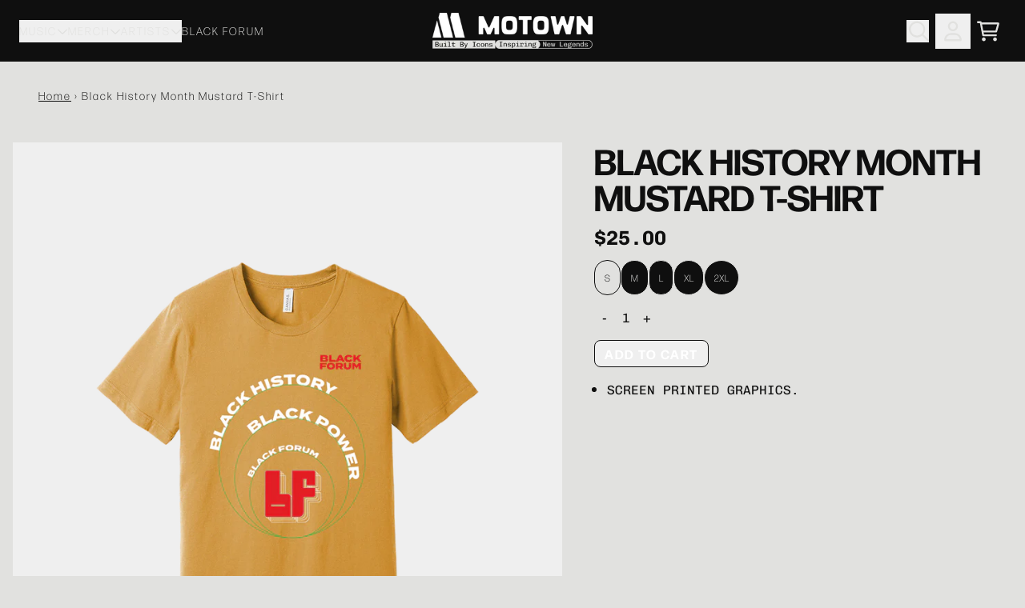

--- FILE ---
content_type: text/html; charset=utf-8
request_url: https://shop.motownrecords.com/products/black-history-month-mustard-t-shirt
body_size: 31863
content:
<!doctype html>
<html class="flex flex-col min-h-full" lang="en">
<head>
<script>
vice= {
  config: {
    viceAccountId: 'umusic',
    viceSiteId: 'motownofficial',
    viceSectionId: ''
  }
}
</script>
<script src='//vice-prod.sdiapi.com/vice_loader/umusic/motownofficial'></script>
<meta charset="utf-8">
  <meta name="robots" content="noai, noimageai">
  <meta http-equiv="X-UA-Compatible" content="IE=edge,chrome=1">
  <meta name="viewport" content="width=device-width,initial-scale=1,shrink-to-fit=no">
  <style data-shopify>
/* TYPOGRAPHY */:root {
--typeface_primary: "forma-djr-display", sans-serif;;--typeface_secondary: "chivo-mono", sans-serif;;--typeface_tertiary: forma-djr-display;--font_display_md: var(--typeface_tertiary);
  --font_display_md_weight: 700;
  --font_display_md_letter: -0.0125rem;
  --font_display_md_line: 1;
  --font_display_md_text_transform: uppercase;--font_display_md_size: 1.0rem;
  --font_display_md_size_md: 1.0rem;--font_heading_2xl: var(--typeface_primary);
  --font_heading_2xl_weight: 700;
  --font_heading_2xl_letter: 0.0rem;
  --font_heading_2xl_line: 1;
  --font_heading_2xl_text_transform: uppercase;--font_heading_2xl_size: 2.8125rem;
  --font_heading_2xl_size_md: 2.8125rem;--font_heading_xl: var(--typeface_primary);
  --font_heading_xl_weight: 700;
  --font_heading_xl_letter: 0.0rem;
  --font_heading_xl_line: 1;
  --font_heading_xl_text_transform: uppercase;--font_heading_xl_size: 2.1875rem;
  --font_heading_xl_size_md: 2.1875rem;--font_heading_lg: var(--typeface_secondary);
  --font_heading_lg_weight: 700;
  --font_heading_lg_letter: 0.0rem;
  --font_heading_lg_line: 1;
  --font_heading_lg_text_transform: uppercase;--font_heading_lg_size: 1.5625rem;
  --font_heading_lg_size_md: 1.5625rem;--font_heading_md: var(--typeface_primary);
  --font_heading_md_weight: 700;
  --font_heading_md_letter: 0.0rem;
  --font_heading_md_line: 1;
  --font_heading_md_text_transform: uppercase;--font_heading_md_size: 1.25rem;
  --font_heading_md_size_md: 1.25rem;--font_body_lg: var(--typeface_primary);
  --font_body_lg_weight: 700;
  --font_body_lg_letter: 0.09375rem;
  --font_body_lg_line: 1.5;
  --font_body_lg_text_transform: uppercase;--font_body_lg_size: 1.125rem;
  --font_body_lg_size_md: 1.125rem;--font_body_md: var(--typeface_secondary);
  --font_body_md_weight: 100;
  --font_body_md_letter: 0.0rem;
  --font_body_md_line: 1.5;
  --font_body_md_text_transform: uppercase;--font_body_md_size: 1.0rem;
  --font_body_md_size_md: 1.0rem;--font_body_sm: var(--typeface_primary);
  --font_body_sm_weight: 400;
  --font_body_sm_letter: 0.125rem;
  --font_body_sm_line: 1.5;
  --font_body_sm_text_transform: none;--font_body_sm_size: 0.875rem;
  --font_body_sm_size_md: 0.875rem;--font_body_xs: var(--typeface_primary);
  --font_body_xs_weight: 400;
  --font_body_xs_letter: 0.0rem;
  --font_body_xs_line: 1.5;
  --font_body_xs_text_transform: none;--font_body_xs_size: 0.75rem;
  --font_body_xs_size_md: 0.75rem;--font_button: var(--typeface_primary);
  --font_button_weight: 700;
  --font_button_letter: 0.09375rem;
  --font_button_line: 1;
  --font_button_text_transform: uppercase;--font_button_size: 1.0rem;
  --font_button_size_md: 1.0rem;--font_navigation_lg: var(--typeface_primary);
  --font_navigation_lg_weight: 400;
  --font_navigation_lg_letter: 0.125rem;
  --font_navigation_lg_line: 2;
  --font_navigation_lg_text_transform: uppercase;--font_navigation_lg_size: 1.0rem;
  --font_navigation_lg_size_md: 1.0rem;--font_navigation_md: var(--typeface_primary);
  --font_navigation_md_weight: 400;
  --font_navigation_md_letter: 0.125rem;
  --font_navigation_md_line: 2;
  --font_navigation_md_text_transform: uppercase;--font_navigation_md_size: 0.875rem;
  --font_navigation_md_size_md: 0.875rem;--font_navigation_sm: var(--typeface_primary);
  --font_navigation_sm_weight: 400;
  --font_navigation_sm_letter: 0.125rem;
  --font_navigation_sm_line: 2;
  --font_navigation_sm_text_transform: uppercase;--font_navigation_sm_size: 0.75rem;
  --font_navigation_sm_size_md: 0.75rem;
}
/* TYPOGRAPHY */

</style>
  <style data-shopify>
  /**
      Set Color Variable from shopify
  */
  :root {
    --color-black: hsl(0 0% 5%);
    --color-white: hsl(0 0% 95%);
    --color-transparent: rgba(0,0,0,0);

    --color-gray-50: hsl(210 20% 98%);
    --color-gray-100: hsl(220 14% 96%);
    --color-gray-200: hsl(220 13% 91%);
    --color-gray-300: hsl(216 12% 84%);
    --color-gray-400: hsl(218 11% 65%);
    --color-gray-500: hsl(220 9% 46%);
    --color-gray-600: hsl(215 14% 34%);
    --color-gray-700: hsl(217 19% 27%);
    --color-gray-800: hsl(215 28% 17%);
    --color-gray-900: hsl(221 39% 11%);

    --color-gray-100-on: hsl(221 39% 11%);
    --color-gray-900-on: hsl(220 14% 96%);--scheme1-content-base:0 0% 6%;
      --scheme1-content-subtle:0 0% 6%;
      --scheme1-content-emphasis:0 0% 6%;
      --scheme1-content-heading:0 0% 6%;

      --scheme1-surface:60 3% 88%;
      --scheme1-surface-gradient: ;
      --scheme1-background:60 3% 88%;
      --scheme1-background-gradient: ;

      --scheme1-primary:0 0% 6%;
      --scheme1-primary-light:0 0% 26%;
      --scheme1-primary-dark:0 0% 0%;
      --scheme1-primary-on:60 3% 88%;
      --scheme1-primary-gradient: ;

      --scheme1-secondary:0 0% 6%;
      --scheme1-secondary-light:0 0% 26%;
      --scheme1-secondary-dark:0 0% 0%;
      --scheme1-secondary-on:0 0% 100%;
      --scheme1-secondary-gradient: ;

      --scheme1-tertiary:0 0% 6%;
      --scheme1-tertiary-light:0 0% 26%;
      --scheme1-tertiary-dark:0 0% 0%;
      --scheme1-tertiary-on:60 3% 88%;
      --scheme1-tertiary-gradient: ;--scheme1-notification-on:200 4% 13%;
      --scheme1-notification:220 6% 90%;
      --scheme1-notification-mix: hsl(211, 11%, 42%);--scheme1-success-on:150 3% 13%;
      --scheme1-success:141 79% 85%;
      --scheme1-success-mix: hsl(141, 22%, 39%);--scheme1-error-on:0 74% 42%;
      --scheme1-error:0 100% 97%;
      --scheme1-error-mix: hsl(0, 66%, 60%);--scheme2-content-base:60 3% 88%;
      --scheme2-content-subtle:60 3% 88%;
      --scheme2-content-emphasis:60 3% 88%;
      --scheme2-content-heading:60 3% 88%;

      --scheme2-surface:0 0% 6%;
      --scheme2-surface-gradient: ;
      --scheme2-background:0 0% 6%;
      --scheme2-background-gradient: ;

      --scheme2-primary:60 3% 88%;
      --scheme2-primary-light:0 0% 100%;
      --scheme2-primary-dark:60 4% 68%;
      --scheme2-primary-on:0 0% 6%;
      --scheme2-primary-gradient: ;

      --scheme2-secondary:60 3% 88%;
      --scheme2-secondary-light:0 0% 100%;
      --scheme2-secondary-dark:60 4% 68%;
      --scheme2-secondary-on:0 0% 6%;
      --scheme2-secondary-gradient: ;

      --scheme2-tertiary:60 3% 88%;
      --scheme2-tertiary-light:0 0% 100%;
      --scheme2-tertiary-dark:60 4% 68%;
      --scheme2-tertiary-on:0 0% 6%;
      --scheme2-tertiary-gradient: ;--scheme2-notification-on:200 4% 13%;
      --scheme2-notification:220 6% 90%;
      --scheme2-notification-mix: hsl(211, 11%, 42%);--scheme2-success-on:150 3% 13%;
      --scheme2-success:141 79% 85%;
      --scheme2-success-mix: hsl(141, 22%, 39%);--scheme2-error-on:0 74% 42%;
      --scheme2-error:0 100% 97%;
      --scheme2-error-mix: hsl(0, 66%, 60%);--scheme3-content-base:220 13% 91%;
      --scheme3-content-subtle:216 12% 84%;
      --scheme3-content-emphasis:210 20% 98%;
      --scheme3-content-heading:210 20% 98%;

      --scheme3-surface:221 39% 11%;
      --scheme3-surface-gradient: ;
      --scheme3-background:224 71% 4%;
      --scheme3-background-gradient: ;

      --scheme3-primary:224 71% 4%;
      --scheme3-primary-light:224 71% 24%;
      --scheme3-primary-dark:0 0% 0%;
      --scheme3-primary-on:210 20% 98%;
      --scheme3-primary-gradient: ;

      --scheme3-secondary:221 39% 11%;
      --scheme3-secondary-light:221 39% 31%;
      --scheme3-secondary-dark:0 0% 0%;
      --scheme3-secondary-on:220 13% 91%;
      --scheme3-secondary-gradient: ;

      --scheme3-tertiary:217 19% 27%;
      --scheme3-tertiary-light:217 19% 47%;
      --scheme3-tertiary-dark:220 18% 7%;
      --scheme3-tertiary-on:210 20% 98%;
      --scheme3-tertiary-gradient: ;--scheme3-notification-on:200 4% 13%;
      --scheme3-notification:220 6% 90%;
      --scheme3-notification-mix: hsl(211, 11%, 42%);--scheme3-success-on:150 3% 13%;
      --scheme3-success:141 79% 85%;
      --scheme3-success-mix: hsl(141, 22%, 39%);--scheme3-error-on:0 74% 42%;
      --scheme3-error:0 100% 97%;
      --scheme3-error-mix: hsl(0, 66%, 60%);--scheme4-content-base:226 100% 94%;
      --scheme4-content-subtle:228 96% 89%;
      --scheme4-content-emphasis:0 0% 100%;
      --scheme4-content-heading:0 0% 100%;

      --scheme4-surface:244 47% 20%;
      --scheme4-surface-gradient: ;
      --scheme4-background:242 47% 34%;
      --scheme4-background-gradient: ;

      --scheme4-primary:0 0% 100%;
      --scheme4-primary-light:0 0% 100%;
      --scheme4-primary-dark:0 0% 80%;
      --scheme4-primary-on:230 94% 82%;
      --scheme4-primary-gradient: ;

      --scheme4-secondary:226 100% 94%;
      --scheme4-secondary-light:0 0% 100%;
      --scheme4-secondary-dark:226 100% 74%;
      --scheme4-secondary-on:0 0% 98%;
      --scheme4-secondary-gradient: ;

      --scheme4-tertiary:230 94% 82%;
      --scheme4-tertiary-light:0 0% 100%;
      --scheme4-tertiary-dark:230 94% 62%;
      --scheme4-tertiary-on:0 0% 98%;
      --scheme4-tertiary-gradient: ;--scheme4-notification-on:200 4% 13%;
      --scheme4-notification:220 6% 90%;
      --scheme4-notification-mix: hsl(211, 11%, 42%);--scheme4-success-on:150 3% 13%;
      --scheme4-success:141 79% 85%;
      --scheme4-success-mix: hsl(141, 22%, 39%);--scheme4-error-on:0 74% 42%;
      --scheme4-error:0 100% 97%;
      --scheme4-error-mix: hsl(0, 66%, 60%);--scheme-9194e23b-08d2-4daf-8cec-b77266379ea4-content-base:0 0% 6%;
      --scheme-9194e23b-08d2-4daf-8cec-b77266379ea4-content-subtle:0 0% 6%;
      --scheme-9194e23b-08d2-4daf-8cec-b77266379ea4-content-emphasis:0 0% 6%;
      --scheme-9194e23b-08d2-4daf-8cec-b77266379ea4-content-heading:0 0% 6%;

      --scheme-9194e23b-08d2-4daf-8cec-b77266379ea4-surface:208 53% 46%;
      --scheme-9194e23b-08d2-4daf-8cec-b77266379ea4-surface-gradient: ;
      --scheme-9194e23b-08d2-4daf-8cec-b77266379ea4-background:208 53% 46%;
      --scheme-9194e23b-08d2-4daf-8cec-b77266379ea4-background-gradient: ;

      --scheme-9194e23b-08d2-4daf-8cec-b77266379ea4-primary:0 0% 6%;
      --scheme-9194e23b-08d2-4daf-8cec-b77266379ea4-primary-light:0 0% 26%;
      --scheme-9194e23b-08d2-4daf-8cec-b77266379ea4-primary-dark:0 0% 0%;
      --scheme-9194e23b-08d2-4daf-8cec-b77266379ea4-primary-on:208 53% 46%;
      --scheme-9194e23b-08d2-4daf-8cec-b77266379ea4-primary-gradient: ;

      --scheme-9194e23b-08d2-4daf-8cec-b77266379ea4-secondary:0 0% 6%;
      --scheme-9194e23b-08d2-4daf-8cec-b77266379ea4-secondary-light:0 0% 26%;
      --scheme-9194e23b-08d2-4daf-8cec-b77266379ea4-secondary-dark:0 0% 0%;
      --scheme-9194e23b-08d2-4daf-8cec-b77266379ea4-secondary-on:208 53% 46%;
      --scheme-9194e23b-08d2-4daf-8cec-b77266379ea4-secondary-gradient: ;

      --scheme-9194e23b-08d2-4daf-8cec-b77266379ea4-tertiary:0 0% 6%;
      --scheme-9194e23b-08d2-4daf-8cec-b77266379ea4-tertiary-light:0 0% 26%;
      --scheme-9194e23b-08d2-4daf-8cec-b77266379ea4-tertiary-dark:0 0% 0%;
      --scheme-9194e23b-08d2-4daf-8cec-b77266379ea4-tertiary-on:208 53% 46%;
      --scheme-9194e23b-08d2-4daf-8cec-b77266379ea4-tertiary-gradient: ;--scheme-9194e23b-08d2-4daf-8cec-b77266379ea4-notification-on:200 4% 13%;
      --scheme-9194e23b-08d2-4daf-8cec-b77266379ea4-notification:220 6% 90%;
      --scheme-9194e23b-08d2-4daf-8cec-b77266379ea4-notification-mix: hsl(211, 11%, 42%);--scheme-9194e23b-08d2-4daf-8cec-b77266379ea4-success-on:150 3% 13%;
      --scheme-9194e23b-08d2-4daf-8cec-b77266379ea4-success:141 79% 85%;
      --scheme-9194e23b-08d2-4daf-8cec-b77266379ea4-success-mix: hsl(141, 22%, 39%);--scheme-9194e23b-08d2-4daf-8cec-b77266379ea4-error-on:0 74% 42%;
      --scheme-9194e23b-08d2-4daf-8cec-b77266379ea4-error:0 100% 97%;
      --scheme-9194e23b-08d2-4daf-8cec-b77266379ea4-error-mix: hsl(0, 66%, 60%);--scheme-46015300-2339-4e89-a6f7-4e0202250b62-content-base:0 0% 0%;
      --scheme-46015300-2339-4e89-a6f7-4e0202250b62-content-subtle:0 0% 0%;
      --scheme-46015300-2339-4e89-a6f7-4e0202250b62-content-emphasis:0 0% 0%;
      --scheme-46015300-2339-4e89-a6f7-4e0202250b62-content-heading:0 0% 0%;

      --scheme-46015300-2339-4e89-a6f7-4e0202250b62-surface:0 0% 92%;
      --scheme-46015300-2339-4e89-a6f7-4e0202250b62-surface-gradient: ;
      --scheme-46015300-2339-4e89-a6f7-4e0202250b62-background:0 0% 92%;
      --scheme-46015300-2339-4e89-a6f7-4e0202250b62-background-gradient: ;

      --scheme-46015300-2339-4e89-a6f7-4e0202250b62-primary:0 0% 0%;
      --scheme-46015300-2339-4e89-a6f7-4e0202250b62-primary-light:0 0% 20%;
      --scheme-46015300-2339-4e89-a6f7-4e0202250b62-primary-dark:0 0% 0%;
      --scheme-46015300-2339-4e89-a6f7-4e0202250b62-primary-on:0 0% 100%;
      --scheme-46015300-2339-4e89-a6f7-4e0202250b62-primary-gradient: ;

      --scheme-46015300-2339-4e89-a6f7-4e0202250b62-secondary:0 0% 0%;
      --scheme-46015300-2339-4e89-a6f7-4e0202250b62-secondary-light:0 0% 20%;
      --scheme-46015300-2339-4e89-a6f7-4e0202250b62-secondary-dark:0 0% 0%;
      --scheme-46015300-2339-4e89-a6f7-4e0202250b62-secondary-on:0 0% 100%;
      --scheme-46015300-2339-4e89-a6f7-4e0202250b62-secondary-gradient: ;

      --scheme-46015300-2339-4e89-a6f7-4e0202250b62-tertiary:0 0% 0%;
      --scheme-46015300-2339-4e89-a6f7-4e0202250b62-tertiary-light:0 0% 20%;
      --scheme-46015300-2339-4e89-a6f7-4e0202250b62-tertiary-dark:0 0% 0%;
      --scheme-46015300-2339-4e89-a6f7-4e0202250b62-tertiary-on:0 0% 100%;
      --scheme-46015300-2339-4e89-a6f7-4e0202250b62-tertiary-gradient: ;--scheme-46015300-2339-4e89-a6f7-4e0202250b62-notification-on:200 4% 13%;
      --scheme-46015300-2339-4e89-a6f7-4e0202250b62-notification:220 6% 90%;
      --scheme-46015300-2339-4e89-a6f7-4e0202250b62-notification-mix: hsl(211, 11%, 42%);--scheme-46015300-2339-4e89-a6f7-4e0202250b62-success-on:150 3% 13%;
      --scheme-46015300-2339-4e89-a6f7-4e0202250b62-success:141 79% 85%;
      --scheme-46015300-2339-4e89-a6f7-4e0202250b62-success-mix: hsl(141, 22%, 39%);--scheme-46015300-2339-4e89-a6f7-4e0202250b62-error-on:0 74% 42%;
      --scheme-46015300-2339-4e89-a6f7-4e0202250b62-error:0 100% 97%;
      --scheme-46015300-2339-4e89-a6f7-4e0202250b62-error-mix: hsl(0, 66%, 60%);--scheme-585e712b-5417-4d6b-867e-6ea6897dbdc0-content-base:0 0% 6%;
      --scheme-585e712b-5417-4d6b-867e-6ea6897dbdc0-content-subtle:0 0% 6%;
      --scheme-585e712b-5417-4d6b-867e-6ea6897dbdc0-content-emphasis:0 0% 6%;
      --scheme-585e712b-5417-4d6b-867e-6ea6897dbdc0-content-heading:0 0% 6%;

      --scheme-585e712b-5417-4d6b-867e-6ea6897dbdc0-surface:1 71% 53%;
      --scheme-585e712b-5417-4d6b-867e-6ea6897dbdc0-surface-gradient: ;
      --scheme-585e712b-5417-4d6b-867e-6ea6897dbdc0-background:1 71% 53%;
      --scheme-585e712b-5417-4d6b-867e-6ea6897dbdc0-background-gradient: ;

      --scheme-585e712b-5417-4d6b-867e-6ea6897dbdc0-primary:0 0% 6%;
      --scheme-585e712b-5417-4d6b-867e-6ea6897dbdc0-primary-light:0 0% 26%;
      --scheme-585e712b-5417-4d6b-867e-6ea6897dbdc0-primary-dark:0 0% 0%;
      --scheme-585e712b-5417-4d6b-867e-6ea6897dbdc0-primary-on:1 71% 53%;
      --scheme-585e712b-5417-4d6b-867e-6ea6897dbdc0-primary-gradient: ;

      --scheme-585e712b-5417-4d6b-867e-6ea6897dbdc0-secondary:0 0% 6%;
      --scheme-585e712b-5417-4d6b-867e-6ea6897dbdc0-secondary-light:0 0% 26%;
      --scheme-585e712b-5417-4d6b-867e-6ea6897dbdc0-secondary-dark:0 0% 0%;
      --scheme-585e712b-5417-4d6b-867e-6ea6897dbdc0-secondary-on:1 71% 53%;
      --scheme-585e712b-5417-4d6b-867e-6ea6897dbdc0-secondary-gradient: ;

      --scheme-585e712b-5417-4d6b-867e-6ea6897dbdc0-tertiary:0 0% 6%;
      --scheme-585e712b-5417-4d6b-867e-6ea6897dbdc0-tertiary-light:0 0% 26%;
      --scheme-585e712b-5417-4d6b-867e-6ea6897dbdc0-tertiary-dark:0 0% 0%;
      --scheme-585e712b-5417-4d6b-867e-6ea6897dbdc0-tertiary-on:1 71% 53%;
      --scheme-585e712b-5417-4d6b-867e-6ea6897dbdc0-tertiary-gradient: ;--scheme-585e712b-5417-4d6b-867e-6ea6897dbdc0-notification-on:200 4% 13%;
      --scheme-585e712b-5417-4d6b-867e-6ea6897dbdc0-notification:220 6% 90%;
      --scheme-585e712b-5417-4d6b-867e-6ea6897dbdc0-notification-mix: hsl(211, 11%, 42%);--scheme-585e712b-5417-4d6b-867e-6ea6897dbdc0-success-on:150 3% 13%;
      --scheme-585e712b-5417-4d6b-867e-6ea6897dbdc0-success:141 79% 85%;
      --scheme-585e712b-5417-4d6b-867e-6ea6897dbdc0-success-mix: hsl(141, 22%, 39%);--scheme-585e712b-5417-4d6b-867e-6ea6897dbdc0-error-on:0 74% 42%;
      --scheme-585e712b-5417-4d6b-867e-6ea6897dbdc0-error:0 100% 97%;
      --scheme-585e712b-5417-4d6b-867e-6ea6897dbdc0-error-mix: hsl(0, 66%, 60%);}.scheme-scheme1 {
        /* Content */
        --color-content-base: hsl(var(--scheme1-content-base));
        --color-content-subtle: hsl(var(--scheme1-content-subtle));
        --color-content-emphasis: hsl(var(--scheme1-content-emphasis));
        --color-content-heading: hsl(var(--scheme1-content-heading));

        /* Surface */
        --color-surface: hsl(var(--scheme1-surface, var(--scheme1-background)));--color-surface-gradient: hsl(var(--scheme1-surface));
        /* Background */
        --color-background: hsl(var(--scheme1-background));--color-background-gradient: hsl(var(--scheme1-background));/* Primary Color */
        --color-primary-on: hsl(var(--scheme1-primary-on));
        --color-primary: hsl(var(--scheme1-primary));
        --color-primary-20: hsl(var(--scheme1-primary) / .2);
        --color-primary-30: hsl(var(--scheme1-primary) / .3);
        --color-primary-40: hsl(var(--scheme1-primary) / .4);
        --color-primary-60: hsl(var(--scheme1-primary) / .6);

        --color-primary-dark: hsl(var(--scheme1-primary-dark));
        --color-primary-dark-20: hsl(var(--scheme1-primary-dark) / .2);
        --color-primary-dark-30: hsl(var(--scheme1-primary-dark) / .3);
        --color-primary-dark-40: hsl(var(--scheme1-primary-dark) / .4);
        --color-primary-dark-60: hsl(var(--scheme1-primary-dark) / .6);

        --color-primary-light: hsl(var(--scheme1-primary-light));
        --color-primary-light-20: hsl(var(--scheme1-primary-light) / .2);
        --color-primary-light-30: hsl(var(--scheme1-primary-light) / .3);
        --color-primary-light-40: hsl(var(--scheme1-primary-light) / .4);
        --color-primary-light-60: hsl(var(--scheme1-primary-light) / .6);--color-primary-gradient: hsl(var(--scheme1-primary));/* Secondary Color */
        --color-secondary-on: hsl(var(--scheme1-secondary-on));
        --color-secondary: hsl(var(--scheme1-secondary));
        --color-secondary-20: hsl(var(--scheme1-secondary) / .2);
        --color-secondary-30: hsl(var(--scheme1-secondary) / .3);
        --color-secondary-40: hsl(var(--scheme1-secondary) / .4);
        --color-secondary-60: hsl(var(--scheme1-secondary) / .6);

        --color-secondary-dark: hsl(var(--scheme1-secondary-dark));
        --color-secondary-dark-20: hsl(var(--scheme1-secondary-dark) / .2);
        --color-secondary-dark-30: hsl(var(--scheme1-secondary-dark) / .3);
        --color-secondary-dark-40: hsl(var(--scheme1-secondary-dark) / .4);
        --color-secondary-dark-60: hsl(var(--scheme1-secondary-dark) / .6);

        --color-secondary-light: hsl(var(--scheme1-secondary-light));
        --color-secondary-light-20: hsl(var(--scheme1-secondary-light) / .2);
        --color-secondary-light-30: hsl(var(--scheme1-secondary-light) / .3);
        --color-secondary-light-40: hsl(var(--scheme1-secondary-light) / .4);
        --color-secondary-light-60: hsl(var(--scheme1-secondary-light) / .6);--color-secondary-gradient: hsl(var(--scheme1-secondary));/* Tertiary Color */
        --color-tertiary-on: hsl(var(--scheme1-tertiary-on));
        --color-tertiary: hsl(var(--scheme1-tertiary));
        --color-tertiary-20: hsl(var(--scheme1-tertiary) / .2);
        --color-tertiary-30: hsl(var(--scheme1-tertiary) / .3);
        --color-tertiary-40: hsl(var(--scheme1-tertiary) / .4);
        --color-tertiary-60: hsl(var(--scheme1-tertiary) / .6);

        --color-tertiary-dark: hsl(var(--scheme1-tertiary-dark));
        --color-tertiary-dark-20: hsl(var(--scheme1-tertiary-dark) / .2);
        --color-tertiary-dark-30: hsl(var(--scheme1-tertiary-dark) / .3);
        --color-tertiary-dark-40: hsl(var(--scheme1-tertiary-dark) / .4);
        --color-tertiary-dark-60: hsl(var(--scheme1-tertiary-dark) / .6);

        --color-tertiary-light: hsl(var(--scheme1-tertiary-light));
        --color-tertiary-light-20: hsl(var(--scheme1-tertiary-light) / .2);
        --color-tertiary-light-30: hsl(var(--scheme1-tertiary-light) / .3);
        --color-tertiary-light-40: hsl(var(--scheme1-tertiary-light) / .4);
        --color-tertiary-light-60: hsl(var(--scheme1-tertiary-light) / .6);--color-tertiary-gradient: hsl(var(--scheme1-tertiary));/* Accent Colors */
        /* Notification */
        --color-on-notification: hsl(var(--scheme1-notification-on));
        --color-notification: hsl(var(--scheme1-notification));
        --color-notification-mix: var(--scheme1-notification-mix);

        /* Success */
        --color-on-success: hsl(var(--scheme1-success-on));
        --color-success: hsl(var(--scheme1-success));
        --color-success-mix: var(--scheme1-success-mix);

        /* Error */
        --color-on-error: hsl(var(--scheme1-error-on));
        --color-error-on: var(--color-on-error);
        --color-error: hsl(var(--scheme1-error));
        --color-error-mix: var(--scheme1-error-mix);--color-error-mix-on: var(--color-black);

        /* Section */--color-text: var(--color-primary, var(--color-content-base));
        --color-border: var(--color-gray-200, var(--border-default-color));
        /* Section */

        /* Tables BG Color */
        --color-table-bg: var(--color-default, var(--color-background));

        /* Input Color */
        --color-input-text: hsl(var(--scheme1-content-base));
      }
    .scheme-scheme2 {
        /* Content */
        --color-content-base: hsl(var(--scheme2-content-base));
        --color-content-subtle: hsl(var(--scheme2-content-subtle));
        --color-content-emphasis: hsl(var(--scheme2-content-emphasis));
        --color-content-heading: hsl(var(--scheme2-content-heading));

        /* Surface */
        --color-surface: hsl(var(--scheme2-surface, var(--scheme2-background)));--color-surface-gradient: hsl(var(--scheme2-surface));
        /* Background */
        --color-background: hsl(var(--scheme2-background));--color-background-gradient: hsl(var(--scheme2-background));/* Primary Color */
        --color-primary-on: hsl(var(--scheme2-primary-on));
        --color-primary: hsl(var(--scheme2-primary));
        --color-primary-20: hsl(var(--scheme2-primary) / .2);
        --color-primary-30: hsl(var(--scheme2-primary) / .3);
        --color-primary-40: hsl(var(--scheme2-primary) / .4);
        --color-primary-60: hsl(var(--scheme2-primary) / .6);

        --color-primary-dark: hsl(var(--scheme2-primary-dark));
        --color-primary-dark-20: hsl(var(--scheme2-primary-dark) / .2);
        --color-primary-dark-30: hsl(var(--scheme2-primary-dark) / .3);
        --color-primary-dark-40: hsl(var(--scheme2-primary-dark) / .4);
        --color-primary-dark-60: hsl(var(--scheme2-primary-dark) / .6);

        --color-primary-light: hsl(var(--scheme2-primary-light));
        --color-primary-light-20: hsl(var(--scheme2-primary-light) / .2);
        --color-primary-light-30: hsl(var(--scheme2-primary-light) / .3);
        --color-primary-light-40: hsl(var(--scheme2-primary-light) / .4);
        --color-primary-light-60: hsl(var(--scheme2-primary-light) / .6);--color-primary-gradient: hsl(var(--scheme2-primary));/* Secondary Color */
        --color-secondary-on: hsl(var(--scheme2-secondary-on));
        --color-secondary: hsl(var(--scheme2-secondary));
        --color-secondary-20: hsl(var(--scheme2-secondary) / .2);
        --color-secondary-30: hsl(var(--scheme2-secondary) / .3);
        --color-secondary-40: hsl(var(--scheme2-secondary) / .4);
        --color-secondary-60: hsl(var(--scheme2-secondary) / .6);

        --color-secondary-dark: hsl(var(--scheme2-secondary-dark));
        --color-secondary-dark-20: hsl(var(--scheme2-secondary-dark) / .2);
        --color-secondary-dark-30: hsl(var(--scheme2-secondary-dark) / .3);
        --color-secondary-dark-40: hsl(var(--scheme2-secondary-dark) / .4);
        --color-secondary-dark-60: hsl(var(--scheme2-secondary-dark) / .6);

        --color-secondary-light: hsl(var(--scheme2-secondary-light));
        --color-secondary-light-20: hsl(var(--scheme2-secondary-light) / .2);
        --color-secondary-light-30: hsl(var(--scheme2-secondary-light) / .3);
        --color-secondary-light-40: hsl(var(--scheme2-secondary-light) / .4);
        --color-secondary-light-60: hsl(var(--scheme2-secondary-light) / .6);--color-secondary-gradient: hsl(var(--scheme2-secondary));/* Tertiary Color */
        --color-tertiary-on: hsl(var(--scheme2-tertiary-on));
        --color-tertiary: hsl(var(--scheme2-tertiary));
        --color-tertiary-20: hsl(var(--scheme2-tertiary) / .2);
        --color-tertiary-30: hsl(var(--scheme2-tertiary) / .3);
        --color-tertiary-40: hsl(var(--scheme2-tertiary) / .4);
        --color-tertiary-60: hsl(var(--scheme2-tertiary) / .6);

        --color-tertiary-dark: hsl(var(--scheme2-tertiary-dark));
        --color-tertiary-dark-20: hsl(var(--scheme2-tertiary-dark) / .2);
        --color-tertiary-dark-30: hsl(var(--scheme2-tertiary-dark) / .3);
        --color-tertiary-dark-40: hsl(var(--scheme2-tertiary-dark) / .4);
        --color-tertiary-dark-60: hsl(var(--scheme2-tertiary-dark) / .6);

        --color-tertiary-light: hsl(var(--scheme2-tertiary-light));
        --color-tertiary-light-20: hsl(var(--scheme2-tertiary-light) / .2);
        --color-tertiary-light-30: hsl(var(--scheme2-tertiary-light) / .3);
        --color-tertiary-light-40: hsl(var(--scheme2-tertiary-light) / .4);
        --color-tertiary-light-60: hsl(var(--scheme2-tertiary-light) / .6);--color-tertiary-gradient: hsl(var(--scheme2-tertiary));/* Accent Colors */
        /* Notification */
        --color-on-notification: hsl(var(--scheme2-notification-on));
        --color-notification: hsl(var(--scheme2-notification));
        --color-notification-mix: var(--scheme2-notification-mix);

        /* Success */
        --color-on-success: hsl(var(--scheme2-success-on));
        --color-success: hsl(var(--scheme2-success));
        --color-success-mix: var(--scheme2-success-mix);

        /* Error */
        --color-on-error: hsl(var(--scheme2-error-on));
        --color-error-on: var(--color-on-error);
        --color-error: hsl(var(--scheme2-error));
        --color-error-mix: var(--scheme2-error-mix);--color-error-mix-on: var(--color-black);

        /* Section */--color-bg: var(--color-transparent, var(--color-background));--color-text: var(--color-primary, var(--color-content-base));
        --color-border: var(--color-gray-200, var(--border-default-color));
        /* Section */

        /* Tables BG Color */
        --color-table-bg: var(--color-default, var(--color-background));

        /* Input Color */
        --color-input-text: hsl(var(--scheme2-content-base));
      }
    .scheme-scheme3 {
        /* Content */
        --color-content-base: hsl(var(--scheme3-content-base));
        --color-content-subtle: hsl(var(--scheme3-content-subtle));
        --color-content-emphasis: hsl(var(--scheme3-content-emphasis));
        --color-content-heading: hsl(var(--scheme3-content-heading));

        /* Surface */
        --color-surface: hsl(var(--scheme3-surface, var(--scheme3-background)));--color-surface-gradient: hsl(var(--scheme3-surface));
        /* Background */
        --color-background: hsl(var(--scheme3-background));--color-background-gradient: hsl(var(--scheme3-background));/* Primary Color */
        --color-primary-on: hsl(var(--scheme3-primary-on));
        --color-primary: hsl(var(--scheme3-primary));
        --color-primary-20: hsl(var(--scheme3-primary) / .2);
        --color-primary-30: hsl(var(--scheme3-primary) / .3);
        --color-primary-40: hsl(var(--scheme3-primary) / .4);
        --color-primary-60: hsl(var(--scheme3-primary) / .6);

        --color-primary-dark: hsl(var(--scheme3-primary-dark));
        --color-primary-dark-20: hsl(var(--scheme3-primary-dark) / .2);
        --color-primary-dark-30: hsl(var(--scheme3-primary-dark) / .3);
        --color-primary-dark-40: hsl(var(--scheme3-primary-dark) / .4);
        --color-primary-dark-60: hsl(var(--scheme3-primary-dark) / .6);

        --color-primary-light: hsl(var(--scheme3-primary-light));
        --color-primary-light-20: hsl(var(--scheme3-primary-light) / .2);
        --color-primary-light-30: hsl(var(--scheme3-primary-light) / .3);
        --color-primary-light-40: hsl(var(--scheme3-primary-light) / .4);
        --color-primary-light-60: hsl(var(--scheme3-primary-light) / .6);--color-primary-gradient: hsl(var(--scheme3-primary));/* Secondary Color */
        --color-secondary-on: hsl(var(--scheme3-secondary-on));
        --color-secondary: hsl(var(--scheme3-secondary));
        --color-secondary-20: hsl(var(--scheme3-secondary) / .2);
        --color-secondary-30: hsl(var(--scheme3-secondary) / .3);
        --color-secondary-40: hsl(var(--scheme3-secondary) / .4);
        --color-secondary-60: hsl(var(--scheme3-secondary) / .6);

        --color-secondary-dark: hsl(var(--scheme3-secondary-dark));
        --color-secondary-dark-20: hsl(var(--scheme3-secondary-dark) / .2);
        --color-secondary-dark-30: hsl(var(--scheme3-secondary-dark) / .3);
        --color-secondary-dark-40: hsl(var(--scheme3-secondary-dark) / .4);
        --color-secondary-dark-60: hsl(var(--scheme3-secondary-dark) / .6);

        --color-secondary-light: hsl(var(--scheme3-secondary-light));
        --color-secondary-light-20: hsl(var(--scheme3-secondary-light) / .2);
        --color-secondary-light-30: hsl(var(--scheme3-secondary-light) / .3);
        --color-secondary-light-40: hsl(var(--scheme3-secondary-light) / .4);
        --color-secondary-light-60: hsl(var(--scheme3-secondary-light) / .6);--color-secondary-gradient: hsl(var(--scheme3-secondary));/* Tertiary Color */
        --color-tertiary-on: hsl(var(--scheme3-tertiary-on));
        --color-tertiary: hsl(var(--scheme3-tertiary));
        --color-tertiary-20: hsl(var(--scheme3-tertiary) / .2);
        --color-tertiary-30: hsl(var(--scheme3-tertiary) / .3);
        --color-tertiary-40: hsl(var(--scheme3-tertiary) / .4);
        --color-tertiary-60: hsl(var(--scheme3-tertiary) / .6);

        --color-tertiary-dark: hsl(var(--scheme3-tertiary-dark));
        --color-tertiary-dark-20: hsl(var(--scheme3-tertiary-dark) / .2);
        --color-tertiary-dark-30: hsl(var(--scheme3-tertiary-dark) / .3);
        --color-tertiary-dark-40: hsl(var(--scheme3-tertiary-dark) / .4);
        --color-tertiary-dark-60: hsl(var(--scheme3-tertiary-dark) / .6);

        --color-tertiary-light: hsl(var(--scheme3-tertiary-light));
        --color-tertiary-light-20: hsl(var(--scheme3-tertiary-light) / .2);
        --color-tertiary-light-30: hsl(var(--scheme3-tertiary-light) / .3);
        --color-tertiary-light-40: hsl(var(--scheme3-tertiary-light) / .4);
        --color-tertiary-light-60: hsl(var(--scheme3-tertiary-light) / .6);--color-tertiary-gradient: hsl(var(--scheme3-tertiary));/* Accent Colors */
        /* Notification */
        --color-on-notification: hsl(var(--scheme3-notification-on));
        --color-notification: hsl(var(--scheme3-notification));
        --color-notification-mix: var(--scheme3-notification-mix);

        /* Success */
        --color-on-success: hsl(var(--scheme3-success-on));
        --color-success: hsl(var(--scheme3-success));
        --color-success-mix: var(--scheme3-success-mix);

        /* Error */
        --color-on-error: hsl(var(--scheme3-error-on));
        --color-error-on: var(--color-on-error);
        --color-error: hsl(var(--scheme3-error));
        --color-error-mix: var(--scheme3-error-mix);--color-error-mix-on: var(--color-black);

        /* Section */--color-bg: var(--color-transparent, var(--color-background));--color-text: var(--color-primary, var(--color-content-base));
        --color-border: var(--color-gray-200, var(--border-default-color));
        /* Section */

        /* Tables BG Color */
        --color-table-bg: var(--color-default, var(--color-background));

        /* Input Color */
        --color-input-text: hsl(var(--scheme3-content-base));
      }
    .scheme-scheme4 {
        /* Content */
        --color-content-base: hsl(var(--scheme4-content-base));
        --color-content-subtle: hsl(var(--scheme4-content-subtle));
        --color-content-emphasis: hsl(var(--scheme4-content-emphasis));
        --color-content-heading: hsl(var(--scheme4-content-heading));

        /* Surface */
        --color-surface: hsl(var(--scheme4-surface, var(--scheme4-background)));--color-surface-gradient: hsl(var(--scheme4-surface));
        /* Background */
        --color-background: hsl(var(--scheme4-background));--color-background-gradient: hsl(var(--scheme4-background));/* Primary Color */
        --color-primary-on: hsl(var(--scheme4-primary-on));
        --color-primary: hsl(var(--scheme4-primary));
        --color-primary-20: hsl(var(--scheme4-primary) / .2);
        --color-primary-30: hsl(var(--scheme4-primary) / .3);
        --color-primary-40: hsl(var(--scheme4-primary) / .4);
        --color-primary-60: hsl(var(--scheme4-primary) / .6);

        --color-primary-dark: hsl(var(--scheme4-primary-dark));
        --color-primary-dark-20: hsl(var(--scheme4-primary-dark) / .2);
        --color-primary-dark-30: hsl(var(--scheme4-primary-dark) / .3);
        --color-primary-dark-40: hsl(var(--scheme4-primary-dark) / .4);
        --color-primary-dark-60: hsl(var(--scheme4-primary-dark) / .6);

        --color-primary-light: hsl(var(--scheme4-primary-light));
        --color-primary-light-20: hsl(var(--scheme4-primary-light) / .2);
        --color-primary-light-30: hsl(var(--scheme4-primary-light) / .3);
        --color-primary-light-40: hsl(var(--scheme4-primary-light) / .4);
        --color-primary-light-60: hsl(var(--scheme4-primary-light) / .6);--color-primary-gradient: hsl(var(--scheme4-primary));/* Secondary Color */
        --color-secondary-on: hsl(var(--scheme4-secondary-on));
        --color-secondary: hsl(var(--scheme4-secondary));
        --color-secondary-20: hsl(var(--scheme4-secondary) / .2);
        --color-secondary-30: hsl(var(--scheme4-secondary) / .3);
        --color-secondary-40: hsl(var(--scheme4-secondary) / .4);
        --color-secondary-60: hsl(var(--scheme4-secondary) / .6);

        --color-secondary-dark: hsl(var(--scheme4-secondary-dark));
        --color-secondary-dark-20: hsl(var(--scheme4-secondary-dark) / .2);
        --color-secondary-dark-30: hsl(var(--scheme4-secondary-dark) / .3);
        --color-secondary-dark-40: hsl(var(--scheme4-secondary-dark) / .4);
        --color-secondary-dark-60: hsl(var(--scheme4-secondary-dark) / .6);

        --color-secondary-light: hsl(var(--scheme4-secondary-light));
        --color-secondary-light-20: hsl(var(--scheme4-secondary-light) / .2);
        --color-secondary-light-30: hsl(var(--scheme4-secondary-light) / .3);
        --color-secondary-light-40: hsl(var(--scheme4-secondary-light) / .4);
        --color-secondary-light-60: hsl(var(--scheme4-secondary-light) / .6);--color-secondary-gradient: hsl(var(--scheme4-secondary));/* Tertiary Color */
        --color-tertiary-on: hsl(var(--scheme4-tertiary-on));
        --color-tertiary: hsl(var(--scheme4-tertiary));
        --color-tertiary-20: hsl(var(--scheme4-tertiary) / .2);
        --color-tertiary-30: hsl(var(--scheme4-tertiary) / .3);
        --color-tertiary-40: hsl(var(--scheme4-tertiary) / .4);
        --color-tertiary-60: hsl(var(--scheme4-tertiary) / .6);

        --color-tertiary-dark: hsl(var(--scheme4-tertiary-dark));
        --color-tertiary-dark-20: hsl(var(--scheme4-tertiary-dark) / .2);
        --color-tertiary-dark-30: hsl(var(--scheme4-tertiary-dark) / .3);
        --color-tertiary-dark-40: hsl(var(--scheme4-tertiary-dark) / .4);
        --color-tertiary-dark-60: hsl(var(--scheme4-tertiary-dark) / .6);

        --color-tertiary-light: hsl(var(--scheme4-tertiary-light));
        --color-tertiary-light-20: hsl(var(--scheme4-tertiary-light) / .2);
        --color-tertiary-light-30: hsl(var(--scheme4-tertiary-light) / .3);
        --color-tertiary-light-40: hsl(var(--scheme4-tertiary-light) / .4);
        --color-tertiary-light-60: hsl(var(--scheme4-tertiary-light) / .6);--color-tertiary-gradient: hsl(var(--scheme4-tertiary));/* Accent Colors */
        /* Notification */
        --color-on-notification: hsl(var(--scheme4-notification-on));
        --color-notification: hsl(var(--scheme4-notification));
        --color-notification-mix: var(--scheme4-notification-mix);

        /* Success */
        --color-on-success: hsl(var(--scheme4-success-on));
        --color-success: hsl(var(--scheme4-success));
        --color-success-mix: var(--scheme4-success-mix);

        /* Error */
        --color-on-error: hsl(var(--scheme4-error-on));
        --color-error-on: var(--color-on-error);
        --color-error: hsl(var(--scheme4-error));
        --color-error-mix: var(--scheme4-error-mix);--color-error-mix-on: var(--color-black);

        /* Section */--color-bg: var(--color-transparent, var(--color-background));--color-text: var(--color-primary, var(--color-content-base));
        --color-border: var(--color-gray-200, var(--border-default-color));
        /* Section */

        /* Tables BG Color */
        --color-table-bg: var(--color-default, var(--color-background));

        /* Input Color */
        --color-input-text: hsl(var(--scheme4-content-base));
      }
    .scheme-scheme-9194e23b-08d2-4daf-8cec-b77266379ea4 {
        /* Content */
        --color-content-base: hsl(var(--scheme-9194e23b-08d2-4daf-8cec-b77266379ea4-content-base));
        --color-content-subtle: hsl(var(--scheme-9194e23b-08d2-4daf-8cec-b77266379ea4-content-subtle));
        --color-content-emphasis: hsl(var(--scheme-9194e23b-08d2-4daf-8cec-b77266379ea4-content-emphasis));
        --color-content-heading: hsl(var(--scheme-9194e23b-08d2-4daf-8cec-b77266379ea4-content-heading));

        /* Surface */
        --color-surface: hsl(var(--scheme-9194e23b-08d2-4daf-8cec-b77266379ea4-surface, var(--scheme-9194e23b-08d2-4daf-8cec-b77266379ea4-background)));--color-surface-gradient: hsl(var(--scheme-9194e23b-08d2-4daf-8cec-b77266379ea4-surface));
        /* Background */
        --color-background: hsl(var(--scheme-9194e23b-08d2-4daf-8cec-b77266379ea4-background));--color-background-gradient: hsl(var(--scheme-9194e23b-08d2-4daf-8cec-b77266379ea4-background));/* Primary Color */
        --color-primary-on: hsl(var(--scheme-9194e23b-08d2-4daf-8cec-b77266379ea4-primary-on));
        --color-primary: hsl(var(--scheme-9194e23b-08d2-4daf-8cec-b77266379ea4-primary));
        --color-primary-20: hsl(var(--scheme-9194e23b-08d2-4daf-8cec-b77266379ea4-primary) / .2);
        --color-primary-30: hsl(var(--scheme-9194e23b-08d2-4daf-8cec-b77266379ea4-primary) / .3);
        --color-primary-40: hsl(var(--scheme-9194e23b-08d2-4daf-8cec-b77266379ea4-primary) / .4);
        --color-primary-60: hsl(var(--scheme-9194e23b-08d2-4daf-8cec-b77266379ea4-primary) / .6);

        --color-primary-dark: hsl(var(--scheme-9194e23b-08d2-4daf-8cec-b77266379ea4-primary-dark));
        --color-primary-dark-20: hsl(var(--scheme-9194e23b-08d2-4daf-8cec-b77266379ea4-primary-dark) / .2);
        --color-primary-dark-30: hsl(var(--scheme-9194e23b-08d2-4daf-8cec-b77266379ea4-primary-dark) / .3);
        --color-primary-dark-40: hsl(var(--scheme-9194e23b-08d2-4daf-8cec-b77266379ea4-primary-dark) / .4);
        --color-primary-dark-60: hsl(var(--scheme-9194e23b-08d2-4daf-8cec-b77266379ea4-primary-dark) / .6);

        --color-primary-light: hsl(var(--scheme-9194e23b-08d2-4daf-8cec-b77266379ea4-primary-light));
        --color-primary-light-20: hsl(var(--scheme-9194e23b-08d2-4daf-8cec-b77266379ea4-primary-light) / .2);
        --color-primary-light-30: hsl(var(--scheme-9194e23b-08d2-4daf-8cec-b77266379ea4-primary-light) / .3);
        --color-primary-light-40: hsl(var(--scheme-9194e23b-08d2-4daf-8cec-b77266379ea4-primary-light) / .4);
        --color-primary-light-60: hsl(var(--scheme-9194e23b-08d2-4daf-8cec-b77266379ea4-primary-light) / .6);--color-primary-gradient: hsl(var(--scheme-9194e23b-08d2-4daf-8cec-b77266379ea4-primary));/* Secondary Color */
        --color-secondary-on: hsl(var(--scheme-9194e23b-08d2-4daf-8cec-b77266379ea4-secondary-on));
        --color-secondary: hsl(var(--scheme-9194e23b-08d2-4daf-8cec-b77266379ea4-secondary));
        --color-secondary-20: hsl(var(--scheme-9194e23b-08d2-4daf-8cec-b77266379ea4-secondary) / .2);
        --color-secondary-30: hsl(var(--scheme-9194e23b-08d2-4daf-8cec-b77266379ea4-secondary) / .3);
        --color-secondary-40: hsl(var(--scheme-9194e23b-08d2-4daf-8cec-b77266379ea4-secondary) / .4);
        --color-secondary-60: hsl(var(--scheme-9194e23b-08d2-4daf-8cec-b77266379ea4-secondary) / .6);

        --color-secondary-dark: hsl(var(--scheme-9194e23b-08d2-4daf-8cec-b77266379ea4-secondary-dark));
        --color-secondary-dark-20: hsl(var(--scheme-9194e23b-08d2-4daf-8cec-b77266379ea4-secondary-dark) / .2);
        --color-secondary-dark-30: hsl(var(--scheme-9194e23b-08d2-4daf-8cec-b77266379ea4-secondary-dark) / .3);
        --color-secondary-dark-40: hsl(var(--scheme-9194e23b-08d2-4daf-8cec-b77266379ea4-secondary-dark) / .4);
        --color-secondary-dark-60: hsl(var(--scheme-9194e23b-08d2-4daf-8cec-b77266379ea4-secondary-dark) / .6);

        --color-secondary-light: hsl(var(--scheme-9194e23b-08d2-4daf-8cec-b77266379ea4-secondary-light));
        --color-secondary-light-20: hsl(var(--scheme-9194e23b-08d2-4daf-8cec-b77266379ea4-secondary-light) / .2);
        --color-secondary-light-30: hsl(var(--scheme-9194e23b-08d2-4daf-8cec-b77266379ea4-secondary-light) / .3);
        --color-secondary-light-40: hsl(var(--scheme-9194e23b-08d2-4daf-8cec-b77266379ea4-secondary-light) / .4);
        --color-secondary-light-60: hsl(var(--scheme-9194e23b-08d2-4daf-8cec-b77266379ea4-secondary-light) / .6);--color-secondary-gradient: hsl(var(--scheme-9194e23b-08d2-4daf-8cec-b77266379ea4-secondary));/* Tertiary Color */
        --color-tertiary-on: hsl(var(--scheme-9194e23b-08d2-4daf-8cec-b77266379ea4-tertiary-on));
        --color-tertiary: hsl(var(--scheme-9194e23b-08d2-4daf-8cec-b77266379ea4-tertiary));
        --color-tertiary-20: hsl(var(--scheme-9194e23b-08d2-4daf-8cec-b77266379ea4-tertiary) / .2);
        --color-tertiary-30: hsl(var(--scheme-9194e23b-08d2-4daf-8cec-b77266379ea4-tertiary) / .3);
        --color-tertiary-40: hsl(var(--scheme-9194e23b-08d2-4daf-8cec-b77266379ea4-tertiary) / .4);
        --color-tertiary-60: hsl(var(--scheme-9194e23b-08d2-4daf-8cec-b77266379ea4-tertiary) / .6);

        --color-tertiary-dark: hsl(var(--scheme-9194e23b-08d2-4daf-8cec-b77266379ea4-tertiary-dark));
        --color-tertiary-dark-20: hsl(var(--scheme-9194e23b-08d2-4daf-8cec-b77266379ea4-tertiary-dark) / .2);
        --color-tertiary-dark-30: hsl(var(--scheme-9194e23b-08d2-4daf-8cec-b77266379ea4-tertiary-dark) / .3);
        --color-tertiary-dark-40: hsl(var(--scheme-9194e23b-08d2-4daf-8cec-b77266379ea4-tertiary-dark) / .4);
        --color-tertiary-dark-60: hsl(var(--scheme-9194e23b-08d2-4daf-8cec-b77266379ea4-tertiary-dark) / .6);

        --color-tertiary-light: hsl(var(--scheme-9194e23b-08d2-4daf-8cec-b77266379ea4-tertiary-light));
        --color-tertiary-light-20: hsl(var(--scheme-9194e23b-08d2-4daf-8cec-b77266379ea4-tertiary-light) / .2);
        --color-tertiary-light-30: hsl(var(--scheme-9194e23b-08d2-4daf-8cec-b77266379ea4-tertiary-light) / .3);
        --color-tertiary-light-40: hsl(var(--scheme-9194e23b-08d2-4daf-8cec-b77266379ea4-tertiary-light) / .4);
        --color-tertiary-light-60: hsl(var(--scheme-9194e23b-08d2-4daf-8cec-b77266379ea4-tertiary-light) / .6);--color-tertiary-gradient: hsl(var(--scheme-9194e23b-08d2-4daf-8cec-b77266379ea4-tertiary));/* Accent Colors */
        /* Notification */
        --color-on-notification: hsl(var(--scheme-9194e23b-08d2-4daf-8cec-b77266379ea4-notification-on));
        --color-notification: hsl(var(--scheme-9194e23b-08d2-4daf-8cec-b77266379ea4-notification));
        --color-notification-mix: var(--scheme-9194e23b-08d2-4daf-8cec-b77266379ea4-notification-mix);

        /* Success */
        --color-on-success: hsl(var(--scheme-9194e23b-08d2-4daf-8cec-b77266379ea4-success-on));
        --color-success: hsl(var(--scheme-9194e23b-08d2-4daf-8cec-b77266379ea4-success));
        --color-success-mix: var(--scheme-9194e23b-08d2-4daf-8cec-b77266379ea4-success-mix);

        /* Error */
        --color-on-error: hsl(var(--scheme-9194e23b-08d2-4daf-8cec-b77266379ea4-error-on));
        --color-error-on: var(--color-on-error);
        --color-error: hsl(var(--scheme-9194e23b-08d2-4daf-8cec-b77266379ea4-error));
        --color-error-mix: var(--scheme-9194e23b-08d2-4daf-8cec-b77266379ea4-error-mix);--color-error-mix-on: var(--color-black);

        /* Section */--color-bg: var(--color-transparent, var(--color-background));--color-text: var(--color-primary, var(--color-content-base));
        --color-border: var(--color-gray-200, var(--border-default-color));
        /* Section */

        /* Tables BG Color */
        --color-table-bg: var(--color-default, var(--color-background));

        /* Input Color */
        --color-input-text: hsl(var(--scheme-9194e23b-08d2-4daf-8cec-b77266379ea4-content-base));
      }
    .scheme-scheme-46015300-2339-4e89-a6f7-4e0202250b62 {
        /* Content */
        --color-content-base: hsl(var(--scheme-46015300-2339-4e89-a6f7-4e0202250b62-content-base));
        --color-content-subtle: hsl(var(--scheme-46015300-2339-4e89-a6f7-4e0202250b62-content-subtle));
        --color-content-emphasis: hsl(var(--scheme-46015300-2339-4e89-a6f7-4e0202250b62-content-emphasis));
        --color-content-heading: hsl(var(--scheme-46015300-2339-4e89-a6f7-4e0202250b62-content-heading));

        /* Surface */
        --color-surface: hsl(var(--scheme-46015300-2339-4e89-a6f7-4e0202250b62-surface, var(--scheme-46015300-2339-4e89-a6f7-4e0202250b62-background)));--color-surface-gradient: hsl(var(--scheme-46015300-2339-4e89-a6f7-4e0202250b62-surface));
        /* Background */
        --color-background: hsl(var(--scheme-46015300-2339-4e89-a6f7-4e0202250b62-background));--color-background-gradient: hsl(var(--scheme-46015300-2339-4e89-a6f7-4e0202250b62-background));/* Primary Color */
        --color-primary-on: hsl(var(--scheme-46015300-2339-4e89-a6f7-4e0202250b62-primary-on));
        --color-primary: hsl(var(--scheme-46015300-2339-4e89-a6f7-4e0202250b62-primary));
        --color-primary-20: hsl(var(--scheme-46015300-2339-4e89-a6f7-4e0202250b62-primary) / .2);
        --color-primary-30: hsl(var(--scheme-46015300-2339-4e89-a6f7-4e0202250b62-primary) / .3);
        --color-primary-40: hsl(var(--scheme-46015300-2339-4e89-a6f7-4e0202250b62-primary) / .4);
        --color-primary-60: hsl(var(--scheme-46015300-2339-4e89-a6f7-4e0202250b62-primary) / .6);

        --color-primary-dark: hsl(var(--scheme-46015300-2339-4e89-a6f7-4e0202250b62-primary-dark));
        --color-primary-dark-20: hsl(var(--scheme-46015300-2339-4e89-a6f7-4e0202250b62-primary-dark) / .2);
        --color-primary-dark-30: hsl(var(--scheme-46015300-2339-4e89-a6f7-4e0202250b62-primary-dark) / .3);
        --color-primary-dark-40: hsl(var(--scheme-46015300-2339-4e89-a6f7-4e0202250b62-primary-dark) / .4);
        --color-primary-dark-60: hsl(var(--scheme-46015300-2339-4e89-a6f7-4e0202250b62-primary-dark) / .6);

        --color-primary-light: hsl(var(--scheme-46015300-2339-4e89-a6f7-4e0202250b62-primary-light));
        --color-primary-light-20: hsl(var(--scheme-46015300-2339-4e89-a6f7-4e0202250b62-primary-light) / .2);
        --color-primary-light-30: hsl(var(--scheme-46015300-2339-4e89-a6f7-4e0202250b62-primary-light) / .3);
        --color-primary-light-40: hsl(var(--scheme-46015300-2339-4e89-a6f7-4e0202250b62-primary-light) / .4);
        --color-primary-light-60: hsl(var(--scheme-46015300-2339-4e89-a6f7-4e0202250b62-primary-light) / .6);--color-primary-gradient: hsl(var(--scheme-46015300-2339-4e89-a6f7-4e0202250b62-primary));/* Secondary Color */
        --color-secondary-on: hsl(var(--scheme-46015300-2339-4e89-a6f7-4e0202250b62-secondary-on));
        --color-secondary: hsl(var(--scheme-46015300-2339-4e89-a6f7-4e0202250b62-secondary));
        --color-secondary-20: hsl(var(--scheme-46015300-2339-4e89-a6f7-4e0202250b62-secondary) / .2);
        --color-secondary-30: hsl(var(--scheme-46015300-2339-4e89-a6f7-4e0202250b62-secondary) / .3);
        --color-secondary-40: hsl(var(--scheme-46015300-2339-4e89-a6f7-4e0202250b62-secondary) / .4);
        --color-secondary-60: hsl(var(--scheme-46015300-2339-4e89-a6f7-4e0202250b62-secondary) / .6);

        --color-secondary-dark: hsl(var(--scheme-46015300-2339-4e89-a6f7-4e0202250b62-secondary-dark));
        --color-secondary-dark-20: hsl(var(--scheme-46015300-2339-4e89-a6f7-4e0202250b62-secondary-dark) / .2);
        --color-secondary-dark-30: hsl(var(--scheme-46015300-2339-4e89-a6f7-4e0202250b62-secondary-dark) / .3);
        --color-secondary-dark-40: hsl(var(--scheme-46015300-2339-4e89-a6f7-4e0202250b62-secondary-dark) / .4);
        --color-secondary-dark-60: hsl(var(--scheme-46015300-2339-4e89-a6f7-4e0202250b62-secondary-dark) / .6);

        --color-secondary-light: hsl(var(--scheme-46015300-2339-4e89-a6f7-4e0202250b62-secondary-light));
        --color-secondary-light-20: hsl(var(--scheme-46015300-2339-4e89-a6f7-4e0202250b62-secondary-light) / .2);
        --color-secondary-light-30: hsl(var(--scheme-46015300-2339-4e89-a6f7-4e0202250b62-secondary-light) / .3);
        --color-secondary-light-40: hsl(var(--scheme-46015300-2339-4e89-a6f7-4e0202250b62-secondary-light) / .4);
        --color-secondary-light-60: hsl(var(--scheme-46015300-2339-4e89-a6f7-4e0202250b62-secondary-light) / .6);--color-secondary-gradient: hsl(var(--scheme-46015300-2339-4e89-a6f7-4e0202250b62-secondary));/* Tertiary Color */
        --color-tertiary-on: hsl(var(--scheme-46015300-2339-4e89-a6f7-4e0202250b62-tertiary-on));
        --color-tertiary: hsl(var(--scheme-46015300-2339-4e89-a6f7-4e0202250b62-tertiary));
        --color-tertiary-20: hsl(var(--scheme-46015300-2339-4e89-a6f7-4e0202250b62-tertiary) / .2);
        --color-tertiary-30: hsl(var(--scheme-46015300-2339-4e89-a6f7-4e0202250b62-tertiary) / .3);
        --color-tertiary-40: hsl(var(--scheme-46015300-2339-4e89-a6f7-4e0202250b62-tertiary) / .4);
        --color-tertiary-60: hsl(var(--scheme-46015300-2339-4e89-a6f7-4e0202250b62-tertiary) / .6);

        --color-tertiary-dark: hsl(var(--scheme-46015300-2339-4e89-a6f7-4e0202250b62-tertiary-dark));
        --color-tertiary-dark-20: hsl(var(--scheme-46015300-2339-4e89-a6f7-4e0202250b62-tertiary-dark) / .2);
        --color-tertiary-dark-30: hsl(var(--scheme-46015300-2339-4e89-a6f7-4e0202250b62-tertiary-dark) / .3);
        --color-tertiary-dark-40: hsl(var(--scheme-46015300-2339-4e89-a6f7-4e0202250b62-tertiary-dark) / .4);
        --color-tertiary-dark-60: hsl(var(--scheme-46015300-2339-4e89-a6f7-4e0202250b62-tertiary-dark) / .6);

        --color-tertiary-light: hsl(var(--scheme-46015300-2339-4e89-a6f7-4e0202250b62-tertiary-light));
        --color-tertiary-light-20: hsl(var(--scheme-46015300-2339-4e89-a6f7-4e0202250b62-tertiary-light) / .2);
        --color-tertiary-light-30: hsl(var(--scheme-46015300-2339-4e89-a6f7-4e0202250b62-tertiary-light) / .3);
        --color-tertiary-light-40: hsl(var(--scheme-46015300-2339-4e89-a6f7-4e0202250b62-tertiary-light) / .4);
        --color-tertiary-light-60: hsl(var(--scheme-46015300-2339-4e89-a6f7-4e0202250b62-tertiary-light) / .6);--color-tertiary-gradient: hsl(var(--scheme-46015300-2339-4e89-a6f7-4e0202250b62-tertiary));/* Accent Colors */
        /* Notification */
        --color-on-notification: hsl(var(--scheme-46015300-2339-4e89-a6f7-4e0202250b62-notification-on));
        --color-notification: hsl(var(--scheme-46015300-2339-4e89-a6f7-4e0202250b62-notification));
        --color-notification-mix: var(--scheme-46015300-2339-4e89-a6f7-4e0202250b62-notification-mix);

        /* Success */
        --color-on-success: hsl(var(--scheme-46015300-2339-4e89-a6f7-4e0202250b62-success-on));
        --color-success: hsl(var(--scheme-46015300-2339-4e89-a6f7-4e0202250b62-success));
        --color-success-mix: var(--scheme-46015300-2339-4e89-a6f7-4e0202250b62-success-mix);

        /* Error */
        --color-on-error: hsl(var(--scheme-46015300-2339-4e89-a6f7-4e0202250b62-error-on));
        --color-error-on: var(--color-on-error);
        --color-error: hsl(var(--scheme-46015300-2339-4e89-a6f7-4e0202250b62-error));
        --color-error-mix: var(--scheme-46015300-2339-4e89-a6f7-4e0202250b62-error-mix);--color-error-mix-on: var(--color-black);

        /* Section */--color-bg: var(--color-transparent, var(--color-background));--color-text: var(--color-primary, var(--color-content-base));
        --color-border: var(--color-gray-200, var(--border-default-color));
        /* Section */

        /* Tables BG Color */
        --color-table-bg: var(--color-default, var(--color-background));

        /* Input Color */
        --color-input-text: hsl(var(--scheme-46015300-2339-4e89-a6f7-4e0202250b62-content-base));
      }
    .scheme-scheme-585e712b-5417-4d6b-867e-6ea6897dbdc0 {
        /* Content */
        --color-content-base: hsl(var(--scheme-585e712b-5417-4d6b-867e-6ea6897dbdc0-content-base));
        --color-content-subtle: hsl(var(--scheme-585e712b-5417-4d6b-867e-6ea6897dbdc0-content-subtle));
        --color-content-emphasis: hsl(var(--scheme-585e712b-5417-4d6b-867e-6ea6897dbdc0-content-emphasis));
        --color-content-heading: hsl(var(--scheme-585e712b-5417-4d6b-867e-6ea6897dbdc0-content-heading));

        /* Surface */
        --color-surface: hsl(var(--scheme-585e712b-5417-4d6b-867e-6ea6897dbdc0-surface, var(--scheme-585e712b-5417-4d6b-867e-6ea6897dbdc0-background)));--color-surface-gradient: hsl(var(--scheme-585e712b-5417-4d6b-867e-6ea6897dbdc0-surface));
        /* Background */
        --color-background: hsl(var(--scheme-585e712b-5417-4d6b-867e-6ea6897dbdc0-background));--color-background-gradient: hsl(var(--scheme-585e712b-5417-4d6b-867e-6ea6897dbdc0-background));/* Primary Color */
        --color-primary-on: hsl(var(--scheme-585e712b-5417-4d6b-867e-6ea6897dbdc0-primary-on));
        --color-primary: hsl(var(--scheme-585e712b-5417-4d6b-867e-6ea6897dbdc0-primary));
        --color-primary-20: hsl(var(--scheme-585e712b-5417-4d6b-867e-6ea6897dbdc0-primary) / .2);
        --color-primary-30: hsl(var(--scheme-585e712b-5417-4d6b-867e-6ea6897dbdc0-primary) / .3);
        --color-primary-40: hsl(var(--scheme-585e712b-5417-4d6b-867e-6ea6897dbdc0-primary) / .4);
        --color-primary-60: hsl(var(--scheme-585e712b-5417-4d6b-867e-6ea6897dbdc0-primary) / .6);

        --color-primary-dark: hsl(var(--scheme-585e712b-5417-4d6b-867e-6ea6897dbdc0-primary-dark));
        --color-primary-dark-20: hsl(var(--scheme-585e712b-5417-4d6b-867e-6ea6897dbdc0-primary-dark) / .2);
        --color-primary-dark-30: hsl(var(--scheme-585e712b-5417-4d6b-867e-6ea6897dbdc0-primary-dark) / .3);
        --color-primary-dark-40: hsl(var(--scheme-585e712b-5417-4d6b-867e-6ea6897dbdc0-primary-dark) / .4);
        --color-primary-dark-60: hsl(var(--scheme-585e712b-5417-4d6b-867e-6ea6897dbdc0-primary-dark) / .6);

        --color-primary-light: hsl(var(--scheme-585e712b-5417-4d6b-867e-6ea6897dbdc0-primary-light));
        --color-primary-light-20: hsl(var(--scheme-585e712b-5417-4d6b-867e-6ea6897dbdc0-primary-light) / .2);
        --color-primary-light-30: hsl(var(--scheme-585e712b-5417-4d6b-867e-6ea6897dbdc0-primary-light) / .3);
        --color-primary-light-40: hsl(var(--scheme-585e712b-5417-4d6b-867e-6ea6897dbdc0-primary-light) / .4);
        --color-primary-light-60: hsl(var(--scheme-585e712b-5417-4d6b-867e-6ea6897dbdc0-primary-light) / .6);--color-primary-gradient: hsl(var(--scheme-585e712b-5417-4d6b-867e-6ea6897dbdc0-primary));/* Secondary Color */
        --color-secondary-on: hsl(var(--scheme-585e712b-5417-4d6b-867e-6ea6897dbdc0-secondary-on));
        --color-secondary: hsl(var(--scheme-585e712b-5417-4d6b-867e-6ea6897dbdc0-secondary));
        --color-secondary-20: hsl(var(--scheme-585e712b-5417-4d6b-867e-6ea6897dbdc0-secondary) / .2);
        --color-secondary-30: hsl(var(--scheme-585e712b-5417-4d6b-867e-6ea6897dbdc0-secondary) / .3);
        --color-secondary-40: hsl(var(--scheme-585e712b-5417-4d6b-867e-6ea6897dbdc0-secondary) / .4);
        --color-secondary-60: hsl(var(--scheme-585e712b-5417-4d6b-867e-6ea6897dbdc0-secondary) / .6);

        --color-secondary-dark: hsl(var(--scheme-585e712b-5417-4d6b-867e-6ea6897dbdc0-secondary-dark));
        --color-secondary-dark-20: hsl(var(--scheme-585e712b-5417-4d6b-867e-6ea6897dbdc0-secondary-dark) / .2);
        --color-secondary-dark-30: hsl(var(--scheme-585e712b-5417-4d6b-867e-6ea6897dbdc0-secondary-dark) / .3);
        --color-secondary-dark-40: hsl(var(--scheme-585e712b-5417-4d6b-867e-6ea6897dbdc0-secondary-dark) / .4);
        --color-secondary-dark-60: hsl(var(--scheme-585e712b-5417-4d6b-867e-6ea6897dbdc0-secondary-dark) / .6);

        --color-secondary-light: hsl(var(--scheme-585e712b-5417-4d6b-867e-6ea6897dbdc0-secondary-light));
        --color-secondary-light-20: hsl(var(--scheme-585e712b-5417-4d6b-867e-6ea6897dbdc0-secondary-light) / .2);
        --color-secondary-light-30: hsl(var(--scheme-585e712b-5417-4d6b-867e-6ea6897dbdc0-secondary-light) / .3);
        --color-secondary-light-40: hsl(var(--scheme-585e712b-5417-4d6b-867e-6ea6897dbdc0-secondary-light) / .4);
        --color-secondary-light-60: hsl(var(--scheme-585e712b-5417-4d6b-867e-6ea6897dbdc0-secondary-light) / .6);--color-secondary-gradient: hsl(var(--scheme-585e712b-5417-4d6b-867e-6ea6897dbdc0-secondary));/* Tertiary Color */
        --color-tertiary-on: hsl(var(--scheme-585e712b-5417-4d6b-867e-6ea6897dbdc0-tertiary-on));
        --color-tertiary: hsl(var(--scheme-585e712b-5417-4d6b-867e-6ea6897dbdc0-tertiary));
        --color-tertiary-20: hsl(var(--scheme-585e712b-5417-4d6b-867e-6ea6897dbdc0-tertiary) / .2);
        --color-tertiary-30: hsl(var(--scheme-585e712b-5417-4d6b-867e-6ea6897dbdc0-tertiary) / .3);
        --color-tertiary-40: hsl(var(--scheme-585e712b-5417-4d6b-867e-6ea6897dbdc0-tertiary) / .4);
        --color-tertiary-60: hsl(var(--scheme-585e712b-5417-4d6b-867e-6ea6897dbdc0-tertiary) / .6);

        --color-tertiary-dark: hsl(var(--scheme-585e712b-5417-4d6b-867e-6ea6897dbdc0-tertiary-dark));
        --color-tertiary-dark-20: hsl(var(--scheme-585e712b-5417-4d6b-867e-6ea6897dbdc0-tertiary-dark) / .2);
        --color-tertiary-dark-30: hsl(var(--scheme-585e712b-5417-4d6b-867e-6ea6897dbdc0-tertiary-dark) / .3);
        --color-tertiary-dark-40: hsl(var(--scheme-585e712b-5417-4d6b-867e-6ea6897dbdc0-tertiary-dark) / .4);
        --color-tertiary-dark-60: hsl(var(--scheme-585e712b-5417-4d6b-867e-6ea6897dbdc0-tertiary-dark) / .6);

        --color-tertiary-light: hsl(var(--scheme-585e712b-5417-4d6b-867e-6ea6897dbdc0-tertiary-light));
        --color-tertiary-light-20: hsl(var(--scheme-585e712b-5417-4d6b-867e-6ea6897dbdc0-tertiary-light) / .2);
        --color-tertiary-light-30: hsl(var(--scheme-585e712b-5417-4d6b-867e-6ea6897dbdc0-tertiary-light) / .3);
        --color-tertiary-light-40: hsl(var(--scheme-585e712b-5417-4d6b-867e-6ea6897dbdc0-tertiary-light) / .4);
        --color-tertiary-light-60: hsl(var(--scheme-585e712b-5417-4d6b-867e-6ea6897dbdc0-tertiary-light) / .6);--color-tertiary-gradient: hsl(var(--scheme-585e712b-5417-4d6b-867e-6ea6897dbdc0-tertiary));/* Accent Colors */
        /* Notification */
        --color-on-notification: hsl(var(--scheme-585e712b-5417-4d6b-867e-6ea6897dbdc0-notification-on));
        --color-notification: hsl(var(--scheme-585e712b-5417-4d6b-867e-6ea6897dbdc0-notification));
        --color-notification-mix: var(--scheme-585e712b-5417-4d6b-867e-6ea6897dbdc0-notification-mix);

        /* Success */
        --color-on-success: hsl(var(--scheme-585e712b-5417-4d6b-867e-6ea6897dbdc0-success-on));
        --color-success: hsl(var(--scheme-585e712b-5417-4d6b-867e-6ea6897dbdc0-success));
        --color-success-mix: var(--scheme-585e712b-5417-4d6b-867e-6ea6897dbdc0-success-mix);

        /* Error */
        --color-on-error: hsl(var(--scheme-585e712b-5417-4d6b-867e-6ea6897dbdc0-error-on));
        --color-error-on: var(--color-on-error);
        --color-error: hsl(var(--scheme-585e712b-5417-4d6b-867e-6ea6897dbdc0-error));
        --color-error-mix: var(--scheme-585e712b-5417-4d6b-867e-6ea6897dbdc0-error-mix);--color-error-mix-on: var(--color-black);

        /* Section */--color-bg: var(--color-transparent, var(--color-background));--color-text: var(--color-primary, var(--color-content-base));
        --color-border: var(--color-gray-200, var(--border-default-color));
        /* Section */

        /* Tables BG Color */
        --color-table-bg: var(--color-default, var(--color-background));

        /* Input Color */
        --color-input-text: hsl(var(--scheme-585e712b-5417-4d6b-867e-6ea6897dbdc0-content-base));
      }
    
</style>

  <style data-shopify>:root {
    --border-default-width: 1px;
    --border-default-width-narrow: 1px;
    --border-default-width-wide: 2px;
    --border-default-radius: 0;
    --border-default-color: var(--color-content-subtle);
  }</style>
  <style data-shopify>
  :root {--button-px-sm: 0.75rem; --button-py-sm: 0.5rem; --button-px-md: 1rem; --button-py-md: 0.625rem; --button-px-lg: 1.25rem; --button-py-lg: 0.75rem; --button-font-size: var(--font_button_size);--button-all-border-radius: 8px;/* default */ --border-button-width: var(--border-default-width);--button-px-default: var(--button-px-sm);--button-py-default: var(--button-py-sm);}

  .btn {--tw-shadow: 0 0px 0px 0 var(--button-shadow-color); --button-box-shadow: var(--tw-ring-offset-shadow, 0 0 rgba(0,0,0,0)), var(--tw-ring-shadow, 0 0 rgba(0,0,0,0)), var(--tw-shadow); display: flex; align-items: center; justify-content: center; text-align: center; cursor: pointer; position: relative; overflow: hidden; color: var(--button-color); border: var(--border-button-width) solid var(--border-color); border-radius: var(--button-all-border-radius); box-shadow: var(--button-box-shadow); padding: var(--button-py-default) var(--button-px-default); font-size: var(--button-font-size); font-family: var(--font_button); font-weight: var(--font_button_weight); letter-spacing: var(--font_button_letter); line-height: var(--font_button_line); text-transform: var(--font_button_text_transform); transition: .2s ease-out; --border-color: var(--color-primary,var(--color-secondary)); --button-color: var(--color-secondary-on); --button-shadow-color: var(--color-secondary-20); text-decoration-color: transparent; --button-fill: var(--color-secondary);--button-fill-hover: var(--color-primary-on);}

  .btn:before,
  .btn:after {
    content: '';
    background: transparent;
    inset: 0;
    position: absolute;
    display: block;
    z-index: -1;
    transition: .2s ease-out;
    transform: translate3d(0,0,0);
  }
  .btn:before {
    background: var(--button-fill-hover);
    opacity: 0;
  }
  .btn:hover::before {
    opacity: var(--button-bg-opacity, 1);
  }

  .btn:after {
    background: var(--button-fill);
    opacity: var(--button-bg-opacity, 1);
  }
  .btn:hover::after {
    opacity: 0;
  }

  input.btn {
    background: var(--button-fill);
  }
  input.btn:before {
    display: none;
  }
  input.btn:after {
    display: none;
  }
  input.btn:hover {
    background: var(--button-fill-hover);
  }

  .btn--sm {
    --button-py-default: var(--button-py-sm);
    --button-px-default: var(--button-px-sm);
    font-size: max(calc(var(--button-font-size) * .618em ), 14px)
  }
  .btn--md {
    --button-py-default: var(--button-py-md);
    --button-px-default: var(--button-px-md);
  }
  .btn--lg {
    --button-py-default: var(--button-py-lg);
    --button-px-default: var(--button-px-lg);
  }

  .btn:hover,
  .btn--primary:hover {--border-color: var(--default,var(--color-primary-on)); --button-color: var(--color-primary-on-on); --button-shadow-color: var(--color-primary-on-20); text-decoration-color: transparent;}

  .btn--secondary {--button-color: var(--color-secondary); --border-color: var(--color-primary-on,var(--color-secondary)); --button-shadow-color: var(--color-secondary-20); text-decoration-color: transparent; --button-fill: var(--color-transparent);--button-fill-hover: var(--color-secondary);}

  .btn--secondary:hover {--border-color: var(--color-primary-on,var(--color-secondary)); --button-color: var(--color-secondary-on); --button-shadow-color: var(--color-secondary-20); text-decoration-color: transparent;}

  .btn--tertiary {--button-color: var(--color-primary-on); --border-color: var(--default,var(--color-primary-on)); --button-shadow-color: var(--color-primary-on-20); text-decoration-color: transparent; --button-fill: var(--color-transparent);--button-fill-hover: var(--color-transparent);}

  .btn--tertiary:hover {--button-color: var(--color-primary-on); --border-color: var(--default,var(--color-primary-on)); --button-shadow-color: var(--color-primary-on-20); text-decoration-color: transparent;}

  .btn--light {--border-color: var(--color-gray-100,var(--color-gray-100)); --button-color: var(--color-gray-100-on); --button-shadow-color: var(--color-gray-100-20); text-decoration-color: transparent; --button-fill: var(--color-gray-100);--button-fill-hover: var(--color-gray-100);}

  .btn--light:hover {--border-color: var(--color-gray-100,var(--color-gray-100)); --button-color: var(--color-gray-100-on); --button-shadow-color: var(--color-gray-100-20); text-decoration-color: transparent;}

  .btn--dark {--border-color: var(--color-gray-900,var(--color-gray-900)); --button-color: var(--color-gray-900-on); --button-shadow-color: var(--color-gray-900-20); text-decoration-color: transparent; --button-fill: var(--color-gray-900);--button-fill-hover: var(--color-gray-900);}

  .btn--dark:hover {--border-color: var(--color-gray-900,var(--color-gray-900)); --button-color: var(--color-gray-900-on); --button-shadow-color: var(--color-gray-900-20); text-decoration-color: transparent;}

  .btn--error {--border-color: var(--color-error,var(--color-error)); --button-color: var(--color-error-on); --button-shadow-color: var(--color-error-20); text-decoration-color: transparent; --button-fill: var(--color-error);--button-fill-hover: var(--color-error-on);}

  .btn--error:hover {--border-color: var(--color-error-on,var(--color-error-on)); --button-color: var(--color-error-on-on); --button-shadow-color: var(--color-error-on-20); text-decoration-color: transparent; --button-color: var(--color-error);}

  .btn--error-on {--border-color: var(--color-error-on,var(--color-error-on)); --button-color: var(--color-error-on-on); --button-shadow-color: var(--color-error-on-20); text-decoration-color: transparent; --button-fill: var(--color-on-error); --button-color: var(--color-error);--button-fill-hover: var(--color-error);}

  .btn--error-on:hover {--border-color: var(--color-error,var(--color-error)); --button-color: var(--color-error-on); --button-shadow-color: var(--color-error-20); text-decoration-color: transparent; --button-color: var(--color-on-error);}

  .btn--error-mix {--border-color: var(--color-error-mix,var(--color-error-mix)); --button-color: var(--color-error-mix-on); --button-shadow-color: var(--color-error-mix-20); text-decoration-color: transparent; --button-fill: var(--color-error-mix);--button-fill-hover: var(--color-error-mix);}

  .btn--error-mix:hover {--border-color: var(--color-error-mix,var(--color-error-mix)); --button-color: var(--color-error-mix-on); --button-shadow-color: var(--color-error-mix-20); text-decoration-color: transparent;}

  @media screen and (min-width: 48em) {
    .btn {
      --button-font-size: var(--font_button_size_md);
    }
  }
</style>

  <style data-shopify>
:root {
  --gap-sm-2xs: 0.25rem;
  --gap-sm-xs: 0.5rem;
  --gap-sm-sm: 0.75rem;
  --gap-sm-md: 1.0rem;
  --gap-sm-lg: 1.25rem;
  --gap-sm-xl: 1.5rem;
  --gap-sm-2xl: 2.0rem;
  --gap-lg-2xs: 0.5rem;
  --gap-lg-xs: 1.0rem;
  --gap-lg-sm: 1.5rem;
  --gap-lg-md: 2.0rem;
  --gap-lg-lg: 2.5rem;
  --gap-lg-xl: 3.0rem;
  --gap-lg-2xl: 3.5rem;
  --gap-container-2xs: 0.5rem;
  --gap-container-xs: 1.0rem;
  --gap-container-sm: 2.0rem;
  --gap-container-md: 3.0rem;
  --gap-container-lg: 4.0rem;
  --gap-container-xl: 5.0rem;
  --gap-container-2xl: 6.0rem;
  --padding-xs-2xs: 0.125rem;
  --padding-xs-xs: 0.25rem;
  --padding-xs-sm: 0.375rem;
  --padding-xs-md: 0.5rem;
  --padding-xs-lg: 0.625rem;
  --padding-xs-xl: 0.75rem;
  --padding-xs-2xl: 1.0rem;
  --padding-sm-2xs: 0.25rem;
  --padding-sm-xs: 0.5rem;
  --padding-sm-sm: 0.75rem;
  --padding-sm-md: 1.0rem;
  --padding-sm-lg: 1.25rem;
  --padding-sm-xl: 1.5rem;
  --padding-sm-2xl: 2.0rem;
  --padding-lg-2xs: 0.5rem;
  --padding-lg-xs: 1.0rem;
  --padding-lg-sm: 1.5rem;
  --padding-lg-md: 2.0rem;
  --padding-lg-lg: 2.5rem;
  --padding-lg-xl: 3.0rem;
  --padding-lg-2xl: 3.5rem;
  --padding-container-2xs: 0.5rem;
  --padding-container-xs: 1.0rem;
  --padding-container-sm: 2.0rem;
  --padding-container-md: 3.0rem;
  --padding-container-lg: 4.0rem;
  --padding-container-xl: 5.0rem;
  --padding-container-2xl: 6.0rem;
  --padding-section-desktop-2xs: .5rem;
  --padding-section-desktop-xs: 1rem;
  --padding-section-desktop-sm: 2rem;
  --padding-section-desktop-md: 3rem;
  --padding-section-desktop-lg: 4rem;
  --padding-section-desktop-xl: 5rem;
  --padding-section-desktop-2xl: 6rem;
  --padding-section-mobile-2xs: .25rem;
  --padding-section-mobile-xs: .5rem;
  --padding-section-mobile-sm: 1.5rem;
  --padding-section-mobile-md: 2rem;
  --padding-section-mobile-lg: 2.5rem;
  --padding-section-mobile-xl: 3rem;
  --padding-section-mobile-2xl: 4rem;
  --margin-sm-2xs: 0.25rem;
  --margin-sm-xs: 0.5rem;
  --margin-sm-sm: 0.75rem;
  --margin-sm-md: 1.0rem;
  --margin-sm-lg: 1.25rem;
  --margin-sm-xl: 1.5rem;
  --margin-sm-2xl: 2.0rem;
  --margin-lg-2xs: 0.5rem;
  --margin-lg-xs: 1.0rem;
  --margin-lg-sm: 1.5rem;
  --margin-lg-md: 2.0rem;
  --margin-lg-lg: 2.5rem;
  --margin-lg-xl: 3.0rem;
  --margin-lg-2xl: 3.5rem;
  --margin-container-2xs: 0.5rem;
  --margin-container-xs: 1.0rem;
  --margin-container-sm: 2.0rem;
  --margin-container-md: 3.0rem;
  --margin-container-lg: 4.0rem;
  --margin-container-xl: 5.0rem;
  --margin-container-2xl: 6.0rem;
  --w-tooltip-sm: 180px;
  --w-tooltip-md: 210px;
  --w-tooltip-lg: 240px;
  --w-tooltip-xl: 270px;

  --container-max-w-sm: 100rem;
  --container-max-w-lg: 200rem;--select-pad-r: calc(var(--border-default-width) + 1rem + (2 * var(--padding-sm-xs)));
}

</style>
  <link href="//shop.motownrecords.com/cdn/shop/t/36/assets/styles-critical.bundle.css?v=150787056889212080731750087263" rel="stylesheet" type="text/css" media="all" />
  <title>Black History Month Mustard T-Shirt - Motown Records</title>
<script>
    window.theme_version = '2.35.0';
</script>
  <script src="//shop.motownrecords.com/cdn/shop/t/36/assets/runtime.bundle.js?v=109552627633606348751750087263"></script>
  <script src="//shop.motownrecords.com/cdn/shop/t/36/assets/geolocation.bundle.js?v=132055211056824144851750087262"></script>
<script>
  window.dataLayer = window.dataLayer || [];
  
window.dataLayer.push({
    event:'page_data_loaded',
    user: {
      logged_in: 'false'
    },
    pageType: 'product',
    platform: 'shopify',
    shopify_consent: 'true',
    platform_theme: 'global',
    platform_version: window.theme_version
  });
</script>

<script>(function(w,d,s,l,i){w[l]=w[l]||[];w[l].push({'gtm.start':
new Date().getTime(),event:'gtm.js'});var f=d.getElementsByTagName(s)[0],
j=d.createElement(s),dl=l!='dataLayer'?'&l='+l:'';j.async=true;j.src=
'https://www.googletagmanager.com/gtm.js?id='+i+dl;f.parentNode.insertBefore(j,f);
})(window,document,'script','dataLayer','GTM-MXBJCQ');</script>

<link rel="canonical" href="https://shop.motownrecords.com/products/black-history-month-mustard-t-shirt">

  <script>window.performance && window.performance.mark && window.performance.mark('shopify.content_for_header.start');</script><meta name="google-site-verification" content="s1wk_JVfqliqAMTx8-AdSrzlJPyE9wwN11ud4SBX_hM">
<meta id="shopify-digital-wallet" name="shopify-digital-wallet" content="/42029154456/digital_wallets/dialog">
<meta name="shopify-checkout-api-token" content="0815f10c71b521b643f29381fad54975">
<meta id="in-context-paypal-metadata" data-shop-id="42029154456" data-venmo-supported="false" data-environment="production" data-locale="en_US" data-paypal-v4="true" data-currency="USD">
<link rel="alternate" type="application/json+oembed" href="https://shop.motownrecords.com/products/black-history-month-mustard-t-shirt.oembed">
<script async="async" src="/checkouts/internal/preloads.js?locale=en-US"></script>
<link rel="preconnect" href="https://shop.app" crossorigin="anonymous">
<script async="async" src="https://shop.app/checkouts/internal/preloads.js?locale=en-US&shop_id=42029154456" crossorigin="anonymous"></script>
<script id="apple-pay-shop-capabilities" type="application/json">{"shopId":42029154456,"countryCode":"US","currencyCode":"USD","merchantCapabilities":["supports3DS"],"merchantId":"gid:\/\/shopify\/Shop\/42029154456","merchantName":"Motown Records","requiredBillingContactFields":["postalAddress","email","phone"],"requiredShippingContactFields":["postalAddress","email","phone"],"shippingType":"shipping","supportedNetworks":["visa","masterCard","amex","discover","elo","jcb"],"total":{"type":"pending","label":"Motown Records","amount":"1.00"},"shopifyPaymentsEnabled":true,"supportsSubscriptions":true}</script>
<script id="shopify-features" type="application/json">{"accessToken":"0815f10c71b521b643f29381fad54975","betas":["rich-media-storefront-analytics"],"domain":"shop.motownrecords.com","predictiveSearch":true,"shopId":42029154456,"locale":"en"}</script>
<script>var Shopify = Shopify || {};
Shopify.shop = "motown-official.myshopify.com";
Shopify.locale = "en";
Shopify.currency = {"active":"USD","rate":"1.0"};
Shopify.country = "US";
Shopify.theme = {"name":"Motown re-theme 2.35.0","id":147106005144,"schema_name":"Rhythm","schema_version":"2.35.0","theme_store_id":null,"role":"main"};
Shopify.theme.handle = "null";
Shopify.theme.style = {"id":null,"handle":null};
Shopify.cdnHost = "shop.motownrecords.com/cdn";
Shopify.routes = Shopify.routes || {};
Shopify.routes.root = "/";</script>
<script type="module">!function(o){(o.Shopify=o.Shopify||{}).modules=!0}(window);</script>
<script>!function(o){function n(){var o=[];function n(){o.push(Array.prototype.slice.apply(arguments))}return n.q=o,n}var t=o.Shopify=o.Shopify||{};t.loadFeatures=n(),t.autoloadFeatures=n()}(window);</script>
<script>
  window.ShopifyPay = window.ShopifyPay || {};
  window.ShopifyPay.apiHost = "shop.app\/pay";
  window.ShopifyPay.redirectState = null;
</script>
<script id="shop-js-analytics" type="application/json">{"pageType":"product"}</script>
<script defer="defer" async type="module" src="//shop.motownrecords.com/cdn/shopifycloud/shop-js/modules/v2/client.init-shop-cart-sync_BdyHc3Nr.en.esm.js"></script>
<script defer="defer" async type="module" src="//shop.motownrecords.com/cdn/shopifycloud/shop-js/modules/v2/chunk.common_Daul8nwZ.esm.js"></script>
<script type="module">
  await import("//shop.motownrecords.com/cdn/shopifycloud/shop-js/modules/v2/client.init-shop-cart-sync_BdyHc3Nr.en.esm.js");
await import("//shop.motownrecords.com/cdn/shopifycloud/shop-js/modules/v2/chunk.common_Daul8nwZ.esm.js");

  window.Shopify.SignInWithShop?.initShopCartSync?.({"fedCMEnabled":true,"windoidEnabled":true});

</script>
<script>
  window.Shopify = window.Shopify || {};
  if (!window.Shopify.featureAssets) window.Shopify.featureAssets = {};
  window.Shopify.featureAssets['shop-js'] = {"shop-cart-sync":["modules/v2/client.shop-cart-sync_QYOiDySF.en.esm.js","modules/v2/chunk.common_Daul8nwZ.esm.js"],"init-fed-cm":["modules/v2/client.init-fed-cm_DchLp9rc.en.esm.js","modules/v2/chunk.common_Daul8nwZ.esm.js"],"shop-button":["modules/v2/client.shop-button_OV7bAJc5.en.esm.js","modules/v2/chunk.common_Daul8nwZ.esm.js"],"init-windoid":["modules/v2/client.init-windoid_DwxFKQ8e.en.esm.js","modules/v2/chunk.common_Daul8nwZ.esm.js"],"shop-cash-offers":["modules/v2/client.shop-cash-offers_DWtL6Bq3.en.esm.js","modules/v2/chunk.common_Daul8nwZ.esm.js","modules/v2/chunk.modal_CQq8HTM6.esm.js"],"shop-toast-manager":["modules/v2/client.shop-toast-manager_CX9r1SjA.en.esm.js","modules/v2/chunk.common_Daul8nwZ.esm.js"],"init-shop-email-lookup-coordinator":["modules/v2/client.init-shop-email-lookup-coordinator_UhKnw74l.en.esm.js","modules/v2/chunk.common_Daul8nwZ.esm.js"],"pay-button":["modules/v2/client.pay-button_DzxNnLDY.en.esm.js","modules/v2/chunk.common_Daul8nwZ.esm.js"],"avatar":["modules/v2/client.avatar_BTnouDA3.en.esm.js"],"init-shop-cart-sync":["modules/v2/client.init-shop-cart-sync_BdyHc3Nr.en.esm.js","modules/v2/chunk.common_Daul8nwZ.esm.js"],"shop-login-button":["modules/v2/client.shop-login-button_D8B466_1.en.esm.js","modules/v2/chunk.common_Daul8nwZ.esm.js","modules/v2/chunk.modal_CQq8HTM6.esm.js"],"init-customer-accounts-sign-up":["modules/v2/client.init-customer-accounts-sign-up_C8fpPm4i.en.esm.js","modules/v2/client.shop-login-button_D8B466_1.en.esm.js","modules/v2/chunk.common_Daul8nwZ.esm.js","modules/v2/chunk.modal_CQq8HTM6.esm.js"],"init-shop-for-new-customer-accounts":["modules/v2/client.init-shop-for-new-customer-accounts_CVTO0Ztu.en.esm.js","modules/v2/client.shop-login-button_D8B466_1.en.esm.js","modules/v2/chunk.common_Daul8nwZ.esm.js","modules/v2/chunk.modal_CQq8HTM6.esm.js"],"init-customer-accounts":["modules/v2/client.init-customer-accounts_dRgKMfrE.en.esm.js","modules/v2/client.shop-login-button_D8B466_1.en.esm.js","modules/v2/chunk.common_Daul8nwZ.esm.js","modules/v2/chunk.modal_CQq8HTM6.esm.js"],"shop-follow-button":["modules/v2/client.shop-follow-button_CkZpjEct.en.esm.js","modules/v2/chunk.common_Daul8nwZ.esm.js","modules/v2/chunk.modal_CQq8HTM6.esm.js"],"lead-capture":["modules/v2/client.lead-capture_BntHBhfp.en.esm.js","modules/v2/chunk.common_Daul8nwZ.esm.js","modules/v2/chunk.modal_CQq8HTM6.esm.js"],"checkout-modal":["modules/v2/client.checkout-modal_CfxcYbTm.en.esm.js","modules/v2/chunk.common_Daul8nwZ.esm.js","modules/v2/chunk.modal_CQq8HTM6.esm.js"],"shop-login":["modules/v2/client.shop-login_Da4GZ2H6.en.esm.js","modules/v2/chunk.common_Daul8nwZ.esm.js","modules/v2/chunk.modal_CQq8HTM6.esm.js"],"payment-terms":["modules/v2/client.payment-terms_MV4M3zvL.en.esm.js","modules/v2/chunk.common_Daul8nwZ.esm.js","modules/v2/chunk.modal_CQq8HTM6.esm.js"]};
</script>
<script>(function() {
  var isLoaded = false;
  function asyncLoad() {
    if (isLoaded) return;
    isLoaded = true;
    var urls = ["\/\/shopify.privy.com\/widget.js?shop=motown-official.myshopify.com","https:\/\/r2-t.trackedlink.net\/_dmspt.js?shop=motown-official.myshopify.com","https:\/\/str.rise-ai.com\/?shop=motown-official.myshopify.com","https:\/\/strn.rise-ai.com\/?shop=motown-official.myshopify.com","\/\/cdn.shopify.com\/proxy\/3001d12e850f152fcde002f1593b40e45ccd62eb9a51a3729c4e620afbff598a\/static.cdn.printful.com\/static\/js\/external\/shopify-product-customizer.js?v=0.28\u0026shop=motown-official.myshopify.com\u0026sp-cache-control=cHVibGljLCBtYXgtYWdlPTkwMA"];
    for (var i = 0; i < urls.length; i++) {
      var s = document.createElement('script');
      s.type = 'text/javascript';
      s.async = true;
      s.src = urls[i];
      var x = document.getElementsByTagName('script')[0];
      x.parentNode.insertBefore(s, x);
    }
  };
  if(window.attachEvent) {
    window.attachEvent('onload', asyncLoad);
  } else {
    window.addEventListener('load', asyncLoad, false);
  }
})();</script>
<script id="__st">var __st={"a":42029154456,"offset":-18000,"reqid":"49d01460-1b54-47d7-97a4-3fdfd16aab62-1768952984","pageurl":"shop.motownrecords.com\/products\/black-history-month-mustard-t-shirt","u":"d13e2ed57244","p":"product","rtyp":"product","rid":7513871646872};</script>
<script>window.ShopifyPaypalV4VisibilityTracking = true;</script>
<script id="captcha-bootstrap">!function(){'use strict';const t='contact',e='account',n='new_comment',o=[[t,t],['blogs',n],['comments',n],[t,'customer']],c=[[e,'customer_login'],[e,'guest_login'],[e,'recover_customer_password'],[e,'create_customer']],r=t=>t.map((([t,e])=>`form[action*='/${t}']:not([data-nocaptcha='true']) input[name='form_type'][value='${e}']`)).join(','),a=t=>()=>t?[...document.querySelectorAll(t)].map((t=>t.form)):[];function s(){const t=[...o],e=r(t);return a(e)}const i='password',u='form_key',d=['recaptcha-v3-token','g-recaptcha-response','h-captcha-response',i],f=()=>{try{return window.sessionStorage}catch{return}},m='__shopify_v',_=t=>t.elements[u];function p(t,e,n=!1){try{const o=window.sessionStorage,c=JSON.parse(o.getItem(e)),{data:r}=function(t){const{data:e,action:n}=t;return t[m]||n?{data:e,action:n}:{data:t,action:n}}(c);for(const[e,n]of Object.entries(r))t.elements[e]&&(t.elements[e].value=n);n&&o.removeItem(e)}catch(o){console.error('form repopulation failed',{error:o})}}const l='form_type',E='cptcha';function T(t){t.dataset[E]=!0}const w=window,h=w.document,L='Shopify',v='ce_forms',y='captcha';let A=!1;((t,e)=>{const n=(g='f06e6c50-85a8-45c8-87d0-21a2b65856fe',I='https://cdn.shopify.com/shopifycloud/storefront-forms-hcaptcha/ce_storefront_forms_captcha_hcaptcha.v1.5.2.iife.js',D={infoText:'Protected by hCaptcha',privacyText:'Privacy',termsText:'Terms'},(t,e,n)=>{const o=w[L][v],c=o.bindForm;if(c)return c(t,g,e,D).then(n);var r;o.q.push([[t,g,e,D],n]),r=I,A||(h.body.append(Object.assign(h.createElement('script'),{id:'captcha-provider',async:!0,src:r})),A=!0)});var g,I,D;w[L]=w[L]||{},w[L][v]=w[L][v]||{},w[L][v].q=[],w[L][y]=w[L][y]||{},w[L][y].protect=function(t,e){n(t,void 0,e),T(t)},Object.freeze(w[L][y]),function(t,e,n,w,h,L){const[v,y,A,g]=function(t,e,n){const i=e?o:[],u=t?c:[],d=[...i,...u],f=r(d),m=r(i),_=r(d.filter((([t,e])=>n.includes(e))));return[a(f),a(m),a(_),s()]}(w,h,L),I=t=>{const e=t.target;return e instanceof HTMLFormElement?e:e&&e.form},D=t=>v().includes(t);t.addEventListener('submit',(t=>{const e=I(t);if(!e)return;const n=D(e)&&!e.dataset.hcaptchaBound&&!e.dataset.recaptchaBound,o=_(e),c=g().includes(e)&&(!o||!o.value);(n||c)&&t.preventDefault(),c&&!n&&(function(t){try{if(!f())return;!function(t){const e=f();if(!e)return;const n=_(t);if(!n)return;const o=n.value;o&&e.removeItem(o)}(t);const e=Array.from(Array(32),(()=>Math.random().toString(36)[2])).join('');!function(t,e){_(t)||t.append(Object.assign(document.createElement('input'),{type:'hidden',name:u})),t.elements[u].value=e}(t,e),function(t,e){const n=f();if(!n)return;const o=[...t.querySelectorAll(`input[type='${i}']`)].map((({name:t})=>t)),c=[...d,...o],r={};for(const[a,s]of new FormData(t).entries())c.includes(a)||(r[a]=s);n.setItem(e,JSON.stringify({[m]:1,action:t.action,data:r}))}(t,e)}catch(e){console.error('failed to persist form',e)}}(e),e.submit())}));const S=(t,e)=>{t&&!t.dataset[E]&&(n(t,e.some((e=>e===t))),T(t))};for(const o of['focusin','change'])t.addEventListener(o,(t=>{const e=I(t);D(e)&&S(e,y())}));const B=e.get('form_key'),M=e.get(l),P=B&&M;t.addEventListener('DOMContentLoaded',(()=>{const t=y();if(P)for(const e of t)e.elements[l].value===M&&p(e,B);[...new Set([...A(),...v().filter((t=>'true'===t.dataset.shopifyCaptcha))])].forEach((e=>S(e,t)))}))}(h,new URLSearchParams(w.location.search),n,t,e,['guest_login'])})(!0,!0)}();</script>
<script integrity="sha256-4kQ18oKyAcykRKYeNunJcIwy7WH5gtpwJnB7kiuLZ1E=" data-source-attribution="shopify.loadfeatures" defer="defer" src="//shop.motownrecords.com/cdn/shopifycloud/storefront/assets/storefront/load_feature-a0a9edcb.js" crossorigin="anonymous"></script>
<script crossorigin="anonymous" defer="defer" src="//shop.motownrecords.com/cdn/shopifycloud/storefront/assets/shopify_pay/storefront-65b4c6d7.js?v=20250812"></script>
<script data-source-attribution="shopify.dynamic_checkout.dynamic.init">var Shopify=Shopify||{};Shopify.PaymentButton=Shopify.PaymentButton||{isStorefrontPortableWallets:!0,init:function(){window.Shopify.PaymentButton.init=function(){};var t=document.createElement("script");t.src="https://shop.motownrecords.com/cdn/shopifycloud/portable-wallets/latest/portable-wallets.en.js",t.type="module",document.head.appendChild(t)}};
</script>
<script data-source-attribution="shopify.dynamic_checkout.buyer_consent">
  function portableWalletsHideBuyerConsent(e){var t=document.getElementById("shopify-buyer-consent"),n=document.getElementById("shopify-subscription-policy-button");t&&n&&(t.classList.add("hidden"),t.setAttribute("aria-hidden","true"),n.removeEventListener("click",e))}function portableWalletsShowBuyerConsent(e){var t=document.getElementById("shopify-buyer-consent"),n=document.getElementById("shopify-subscription-policy-button");t&&n&&(t.classList.remove("hidden"),t.removeAttribute("aria-hidden"),n.addEventListener("click",e))}window.Shopify?.PaymentButton&&(window.Shopify.PaymentButton.hideBuyerConsent=portableWalletsHideBuyerConsent,window.Shopify.PaymentButton.showBuyerConsent=portableWalletsShowBuyerConsent);
</script>
<script data-source-attribution="shopify.dynamic_checkout.cart.bootstrap">document.addEventListener("DOMContentLoaded",(function(){function t(){return document.querySelector("shopify-accelerated-checkout-cart, shopify-accelerated-checkout")}if(t())Shopify.PaymentButton.init();else{new MutationObserver((function(e,n){t()&&(Shopify.PaymentButton.init(),n.disconnect())})).observe(document.body,{childList:!0,subtree:!0})}}));
</script>
<link id="shopify-accelerated-checkout-styles" rel="stylesheet" media="screen" href="https://shop.motownrecords.com/cdn/shopifycloud/portable-wallets/latest/accelerated-checkout-backwards-compat.css" crossorigin="anonymous">
<style id="shopify-accelerated-checkout-cart">
        #shopify-buyer-consent {
  margin-top: 1em;
  display: inline-block;
  width: 100%;
}

#shopify-buyer-consent.hidden {
  display: none;
}

#shopify-subscription-policy-button {
  background: none;
  border: none;
  padding: 0;
  text-decoration: underline;
  font-size: inherit;
  cursor: pointer;
}

#shopify-subscription-policy-button::before {
  box-shadow: none;
}

      </style>

<script>window.performance && window.performance.mark && window.performance.mark('shopify.content_for_header.end');</script> 
<link rel="stylesheet" href="https://use.typekit.net/xyf2vei.css"><style>
  dialog[open]::backdrop,
  .umg-backdrop {
    
      --theme-color: ;
      background: hsl(0 0% 6% / 0.4);
      -webkit-backdrop-filter: blur(10px);
      backdrop-filter: blur(10px);
  }
  
  #PBarNextFrameWrapper::backdrop,
  #web-pixels-helper-sandbox-container::backdrop {
    --theme-color: unset;
    background: unset;
    -webkit-backdrop-filter: unset;
    backdrop-filter: unset;
  }
</style>
  <link href="//shop.motownrecords.com/cdn/shop/t/36/assets/styles.bundle.css?v=20839922947855822331750087263" rel="stylesheet" type="text/css" media="print" onload="this.media=`all`;this.removeAttribute(`onload`)" />
  <noscript><link href="//shop.motownrecords.com/cdn/shop/t/36/assets/styles.bundle.css?v=20839922947855822331750087263" rel="stylesheet" type="text/css" media="all" /></noscript>
  <script src="//shop.motownrecords.com/cdn/shop/t/36/assets/alpine.bundle.js?v=111844686664942274921750087260" defer></script><meta name="google-site-verification" content="RPnzqW19u2YnsD5uOKg68DfHH-rh4cfGKq6HNu2CyJA" /><style data-shopify>//Tile//
.collection-list-featured .carousel-slide img {
  transition: 0.2s ease-out;
  filter: grayscale(100%);
}
 .collection-list-featured .carousel-slide:hover img {
   filter: none;
}
.collection-list-featured .collection-custom-overlay .card__overlay-wrapper {
    pointer-events: none;
}
#shopify-section-template-collection-banner .section__bg {
  position: absolute;
  top: 50%;
  left: 50%;
  width: 100%;
  transform: translate3d(-50%, -50%, 0);
}
#shopify-section-template-collection-banner .template-collection-banner__wrapper {
  position: relative;
}
#shopify-section-template-collection-banner h1 {
  font-size: 10rem;
  line-height: 9.5rem;
  padding: 1.5rem 0;
}
@media screen and (min-width: 768px) {
  #shopify-section-template-collection-banner h1 {
    font-size: 18.5vw;
    line-height: 18.5vw;
  }
}
/***
Media Tile Adjustments
***/
.media-tile-adjustments .media-tile.order-1 .image-wrapper {
  border: 1px solid rgba(255,255,255,1);
}
@media screen and (min-width: 768px) {
  .media-tile-adjustments .media-tile:not(:first-child) .media-item .block-overlay-content {
    transform: translateY(100%);
    opacity: 0;
    transition: opacity 500ms linear, transform 300ms linear;
    background-color: rgba(0,0,0,.65);
  }
  .media-tile-adjustments .media-tile:not(:first-child) .media-item:hover .block-overlay-content {
    transform: translateY(0);
    opacity: 1;
  }
}
@media screen and (max-width: 767px) {
  .media-tile-adjustments .media-section__wrapper {
    grid-gap: 0;
    grid-template-columns: 1fr;
    grid-template-rows: repeat(5, auto);
  }
  .media-tile-adjustments .media-tile.order-1 {
    grid-column: span 1;
  }
  .media-tile-adjustments .media-tile.order-1 .image__adaptive img {
    object-fit: contain;
  }
  .media-tile-adjustments .media-tile.order-1 .image-wrapper {
    padding-bottom: 94%;
  }
  .media-tile-adjustments .media-tile:not(:first-child) .block-overlay-content {
    justify-content: flex-end;
    padding-top: 0;
  }
  .media-tile-adjustments .media-tile:not(:first-child) .media-item .block-overlay-wrapper {
    height: auto;
  }
  .media-tile-adjustments .media-item .grid {
    display: block;
  }
  .media-tile-adjustments .media-tile:not(:first-child) .media-item .block-overlay-wrapper, 
  .media-tile-adjustments .media-tile:not(:first-child) .media-item .block-overlay-wrapper .block-overlay-content,
  .media-tile-adjustments .media-tile:not(:first-child) .media-item .image-wrapper .image__adaptive, 
  .media-tile-adjustments .media-tile:not(:first-child) .media-item .image-wrapper .image__adaptive img {
    display: block;
    position: relative;
  }
}
.header__container--md .header__navigation-dropdown-container {
  columns: 2;
  display: block;
  column-gap: 0;
}</style><link rel="apple-touch-icon" sizes="180x180" href="//shop.motownrecords.com/cdn/shop/files/Favicon.png?crop=center&height=180&v=1614295763&width=180">
    <link rel="icon" href="//shop.motownrecords.com/cdn/shop/files/Favicon.png?crop=center&height=32&v=1614295763&width=32"><meta name="description" content="SCREEN PRINTED GRAPHICS.">

  <meta property="og:site_name" content="Motown Records">
  <meta property="og:url" content="https://shop.motownrecords.com/products/black-history-month-mustard-t-shirt">
  <meta property="og:title" content="Black History Month Mustard T-Shirt - Motown Records">
  <meta property="og:type" content="product">
  <meta property="og:description" content="SCREEN PRINTED GRAPHICS."><meta property="og:image" content="http://shop.motownrecords.com/cdn/shop/products/BF_GT_F.png?v=1669760301">
  <meta property="og:image:secure_url" content="https://shop.motownrecords.com/cdn/shop/products/BF_GT_F.png?v=1669760301">
  <meta property="og:image:width" content="1000">
  <meta property="og:image:height" content="1000"><meta property="og:price:amount" content="25.00">
    <meta property="og:price:currency" content="USD"><meta name="twitter:card" content="summary_large_image">
  <meta name="twitter:title" content="Black History Month Mustard T-Shirt - Motown Records">
  <meta name="twitter:description" content="SCREEN PRINTED GRAPHICS.">
<script>
      window.dotDigital = {
        shopDomain: 'shop.motownrecords.com',
        insightId: 'DM-8041799416-02'
      }
    </script>
    
      <script>
        window.customerEmail = ''
        window.product = {
          title: 'Black History Month Mustard T-Shirt',
          url: '/products/black-history-month-mustard-t-shirt',
          featuredImage: 'products/BF_GT_F.png',
          sku: '00602435865447',
          price: '$25.00',
          currency: 'USD',
          brand: 'BrandDrop'
        }
      </script>
    
    <script src="//shop.motownrecords.com/cdn/shop/t/36/assets/dot-digital.bundle.js?v=50831035304061357741750087260" defer></script><link href="https://monorail-edge.shopifysvc.com" rel="dns-prefetch">
<script>(function(){if ("sendBeacon" in navigator && "performance" in window) {try {var session_token_from_headers = performance.getEntriesByType('navigation')[0].serverTiming.find(x => x.name == '_s').description;} catch {var session_token_from_headers = undefined;}var session_cookie_matches = document.cookie.match(/_shopify_s=([^;]*)/);var session_token_from_cookie = session_cookie_matches && session_cookie_matches.length === 2 ? session_cookie_matches[1] : "";var session_token = session_token_from_headers || session_token_from_cookie || "";function handle_abandonment_event(e) {var entries = performance.getEntries().filter(function(entry) {return /monorail-edge.shopifysvc.com/.test(entry.name);});if (!window.abandonment_tracked && entries.length === 0) {window.abandonment_tracked = true;var currentMs = Date.now();var navigation_start = performance.timing.navigationStart;var payload = {shop_id: 42029154456,url: window.location.href,navigation_start,duration: currentMs - navigation_start,session_token,page_type: "product"};window.navigator.sendBeacon("https://monorail-edge.shopifysvc.com/v1/produce", JSON.stringify({schema_id: "online_store_buyer_site_abandonment/1.1",payload: payload,metadata: {event_created_at_ms: currentMs,event_sent_at_ms: currentMs}}));}}window.addEventListener('pagehide', handle_abandonment_event);}}());</script>
<script id="web-pixels-manager-setup">(function e(e,d,r,n,o){if(void 0===o&&(o={}),!Boolean(null===(a=null===(i=window.Shopify)||void 0===i?void 0:i.analytics)||void 0===a?void 0:a.replayQueue)){var i,a;window.Shopify=window.Shopify||{};var t=window.Shopify;t.analytics=t.analytics||{};var s=t.analytics;s.replayQueue=[],s.publish=function(e,d,r){return s.replayQueue.push([e,d,r]),!0};try{self.performance.mark("wpm:start")}catch(e){}var l=function(){var e={modern:/Edge?\/(1{2}[4-9]|1[2-9]\d|[2-9]\d{2}|\d{4,})\.\d+(\.\d+|)|Firefox\/(1{2}[4-9]|1[2-9]\d|[2-9]\d{2}|\d{4,})\.\d+(\.\d+|)|Chrom(ium|e)\/(9{2}|\d{3,})\.\d+(\.\d+|)|(Maci|X1{2}).+ Version\/(15\.\d+|(1[6-9]|[2-9]\d|\d{3,})\.\d+)([,.]\d+|)( \(\w+\)|)( Mobile\/\w+|) Safari\/|Chrome.+OPR\/(9{2}|\d{3,})\.\d+\.\d+|(CPU[ +]OS|iPhone[ +]OS|CPU[ +]iPhone|CPU IPhone OS|CPU iPad OS)[ +]+(15[._]\d+|(1[6-9]|[2-9]\d|\d{3,})[._]\d+)([._]\d+|)|Android:?[ /-](13[3-9]|1[4-9]\d|[2-9]\d{2}|\d{4,})(\.\d+|)(\.\d+|)|Android.+Firefox\/(13[5-9]|1[4-9]\d|[2-9]\d{2}|\d{4,})\.\d+(\.\d+|)|Android.+Chrom(ium|e)\/(13[3-9]|1[4-9]\d|[2-9]\d{2}|\d{4,})\.\d+(\.\d+|)|SamsungBrowser\/([2-9]\d|\d{3,})\.\d+/,legacy:/Edge?\/(1[6-9]|[2-9]\d|\d{3,})\.\d+(\.\d+|)|Firefox\/(5[4-9]|[6-9]\d|\d{3,})\.\d+(\.\d+|)|Chrom(ium|e)\/(5[1-9]|[6-9]\d|\d{3,})\.\d+(\.\d+|)([\d.]+$|.*Safari\/(?![\d.]+ Edge\/[\d.]+$))|(Maci|X1{2}).+ Version\/(10\.\d+|(1[1-9]|[2-9]\d|\d{3,})\.\d+)([,.]\d+|)( \(\w+\)|)( Mobile\/\w+|) Safari\/|Chrome.+OPR\/(3[89]|[4-9]\d|\d{3,})\.\d+\.\d+|(CPU[ +]OS|iPhone[ +]OS|CPU[ +]iPhone|CPU IPhone OS|CPU iPad OS)[ +]+(10[._]\d+|(1[1-9]|[2-9]\d|\d{3,})[._]\d+)([._]\d+|)|Android:?[ /-](13[3-9]|1[4-9]\d|[2-9]\d{2}|\d{4,})(\.\d+|)(\.\d+|)|Mobile Safari.+OPR\/([89]\d|\d{3,})\.\d+\.\d+|Android.+Firefox\/(13[5-9]|1[4-9]\d|[2-9]\d{2}|\d{4,})\.\d+(\.\d+|)|Android.+Chrom(ium|e)\/(13[3-9]|1[4-9]\d|[2-9]\d{2}|\d{4,})\.\d+(\.\d+|)|Android.+(UC? ?Browser|UCWEB|U3)[ /]?(15\.([5-9]|\d{2,})|(1[6-9]|[2-9]\d|\d{3,})\.\d+)\.\d+|SamsungBrowser\/(5\.\d+|([6-9]|\d{2,})\.\d+)|Android.+MQ{2}Browser\/(14(\.(9|\d{2,})|)|(1[5-9]|[2-9]\d|\d{3,})(\.\d+|))(\.\d+|)|K[Aa][Ii]OS\/(3\.\d+|([4-9]|\d{2,})\.\d+)(\.\d+|)/},d=e.modern,r=e.legacy,n=navigator.userAgent;return n.match(d)?"modern":n.match(r)?"legacy":"unknown"}(),u="modern"===l?"modern":"legacy",c=(null!=n?n:{modern:"",legacy:""})[u],f=function(e){return[e.baseUrl,"/wpm","/b",e.hashVersion,"modern"===e.buildTarget?"m":"l",".js"].join("")}({baseUrl:d,hashVersion:r,buildTarget:u}),m=function(e){var d=e.version,r=e.bundleTarget,n=e.surface,o=e.pageUrl,i=e.monorailEndpoint;return{emit:function(e){var a=e.status,t=e.errorMsg,s=(new Date).getTime(),l=JSON.stringify({metadata:{event_sent_at_ms:s},events:[{schema_id:"web_pixels_manager_load/3.1",payload:{version:d,bundle_target:r,page_url:o,status:a,surface:n,error_msg:t},metadata:{event_created_at_ms:s}}]});if(!i)return console&&console.warn&&console.warn("[Web Pixels Manager] No Monorail endpoint provided, skipping logging."),!1;try{return self.navigator.sendBeacon.bind(self.navigator)(i,l)}catch(e){}var u=new XMLHttpRequest;try{return u.open("POST",i,!0),u.setRequestHeader("Content-Type","text/plain"),u.send(l),!0}catch(e){return console&&console.warn&&console.warn("[Web Pixels Manager] Got an unhandled error while logging to Monorail."),!1}}}}({version:r,bundleTarget:l,surface:e.surface,pageUrl:self.location.href,monorailEndpoint:e.monorailEndpoint});try{o.browserTarget=l,function(e){var d=e.src,r=e.async,n=void 0===r||r,o=e.onload,i=e.onerror,a=e.sri,t=e.scriptDataAttributes,s=void 0===t?{}:t,l=document.createElement("script"),u=document.querySelector("head"),c=document.querySelector("body");if(l.async=n,l.src=d,a&&(l.integrity=a,l.crossOrigin="anonymous"),s)for(var f in s)if(Object.prototype.hasOwnProperty.call(s,f))try{l.dataset[f]=s[f]}catch(e){}if(o&&l.addEventListener("load",o),i&&l.addEventListener("error",i),u)u.appendChild(l);else{if(!c)throw new Error("Did not find a head or body element to append the script");c.appendChild(l)}}({src:f,async:!0,onload:function(){if(!function(){var e,d;return Boolean(null===(d=null===(e=window.Shopify)||void 0===e?void 0:e.analytics)||void 0===d?void 0:d.initialized)}()){var d=window.webPixelsManager.init(e)||void 0;if(d){var r=window.Shopify.analytics;r.replayQueue.forEach((function(e){var r=e[0],n=e[1],o=e[2];d.publishCustomEvent(r,n,o)})),r.replayQueue=[],r.publish=d.publishCustomEvent,r.visitor=d.visitor,r.initialized=!0}}},onerror:function(){return m.emit({status:"failed",errorMsg:"".concat(f," has failed to load")})},sri:function(e){var d=/^sha384-[A-Za-z0-9+/=]+$/;return"string"==typeof e&&d.test(e)}(c)?c:"",scriptDataAttributes:o}),m.emit({status:"loading"})}catch(e){m.emit({status:"failed",errorMsg:(null==e?void 0:e.message)||"Unknown error"})}}})({shopId: 42029154456,storefrontBaseUrl: "https://shop.motownrecords.com",extensionsBaseUrl: "https://extensions.shopifycdn.com/cdn/shopifycloud/web-pixels-manager",monorailEndpoint: "https://monorail-edge.shopifysvc.com/unstable/produce_batch",surface: "storefront-renderer",enabledBetaFlags: ["2dca8a86"],webPixelsConfigList: [{"id":"1374159000","configuration":"{\"config\":\"{\\\"google_tag_ids\\\":[\\\"GT-WPD73XCJ\\\"],\\\"target_country\\\":\\\"ZZ\\\",\\\"gtag_events\\\":[{\\\"type\\\":\\\"view_item\\\",\\\"action_label\\\":\\\"MC-8217NFY40S\\\"},{\\\"type\\\":\\\"purchase\\\",\\\"action_label\\\":\\\"MC-8217NFY40S\\\"},{\\\"type\\\":\\\"page_view\\\",\\\"action_label\\\":\\\"MC-8217NFY40S\\\"}],\\\"enable_monitoring_mode\\\":false}\"}","eventPayloadVersion":"v1","runtimeContext":"OPEN","scriptVersion":"b2a88bafab3e21179ed38636efcd8a93","type":"APP","apiClientId":1780363,"privacyPurposes":[],"dataSharingAdjustments":{"protectedCustomerApprovalScopes":["read_customer_address","read_customer_email","read_customer_name","read_customer_personal_data","read_customer_phone"]}},{"id":"1070399640","configuration":"{\"pixel_id\":\"2465284177166022\",\"pixel_type\":\"facebook_pixel\"}","eventPayloadVersion":"v1","runtimeContext":"OPEN","scriptVersion":"ca16bc87fe92b6042fbaa3acc2fbdaa6","type":"APP","apiClientId":2329312,"privacyPurposes":["ANALYTICS","MARKETING","SALE_OF_DATA"],"dataSharingAdjustments":{"protectedCustomerApprovalScopes":["read_customer_address","read_customer_email","read_customer_name","read_customer_personal_data","read_customer_phone"]}},{"id":"361955480","configuration":"{\"gtm_id\":\"GTM-MXBJCQ\"}","eventPayloadVersion":"v1","runtimeContext":"LAX","scriptVersion":"052627b0966f79e32e910ef5a9485f37","type":"APP","apiClientId":37773246465,"privacyPurposes":["ANALYTICS","MARKETING","SALE_OF_DATA"],"dataSharingAdjustments":{"protectedCustomerApprovalScopes":["read_customer_address","read_customer_email","read_customer_name","read_customer_phone","read_customer_personal_data"]}},{"id":"55541912","configuration":"{\"storeIdentity\":\"motown-official.myshopify.com\",\"baseURL\":\"https:\\\/\\\/api.printful.com\\\/shopify-pixels\"}","eventPayloadVersion":"v1","runtimeContext":"STRICT","scriptVersion":"74f275712857ab41bea9d998dcb2f9da","type":"APP","apiClientId":156624,"privacyPurposes":["ANALYTICS","MARKETING","SALE_OF_DATA"],"dataSharingAdjustments":{"protectedCustomerApprovalScopes":["read_customer_address","read_customer_email","read_customer_name","read_customer_personal_data","read_customer_phone"]}},{"id":"shopify-app-pixel","configuration":"{}","eventPayloadVersion":"v1","runtimeContext":"STRICT","scriptVersion":"0450","apiClientId":"shopify-pixel","type":"APP","privacyPurposes":["ANALYTICS","MARKETING"]},{"id":"shopify-custom-pixel","eventPayloadVersion":"v1","runtimeContext":"LAX","scriptVersion":"0450","apiClientId":"shopify-pixel","type":"CUSTOM","privacyPurposes":["ANALYTICS","MARKETING"]}],isMerchantRequest: false,initData: {"shop":{"name":"Motown Records","paymentSettings":{"currencyCode":"USD"},"myshopifyDomain":"motown-official.myshopify.com","countryCode":"US","storefrontUrl":"https:\/\/shop.motownrecords.com"},"customer":null,"cart":null,"checkout":null,"productVariants":[{"price":{"amount":25.0,"currencyCode":"USD"},"product":{"title":"Black History Month Mustard T-Shirt","vendor":"Motown Records","id":"7513871646872","untranslatedTitle":"Black History Month Mustard T-Shirt","url":"\/products\/black-history-month-mustard-t-shirt","type":"T-Shirt"},"id":"42351829123224","image":{"src":"\/\/shop.motownrecords.com\/cdn\/shop\/products\/BF_GT_F.png?v=1669760301"},"sku":"00602435865447","title":"S","untranslatedTitle":"S"},{"price":{"amount":25.0,"currencyCode":"USD"},"product":{"title":"Black History Month Mustard T-Shirt","vendor":"Motown Records","id":"7513871646872","untranslatedTitle":"Black History Month Mustard T-Shirt","url":"\/products\/black-history-month-mustard-t-shirt","type":"T-Shirt"},"id":"42351829155992","image":{"src":"\/\/shop.motownrecords.com\/cdn\/shop\/products\/BF_GT_F.png?v=1669760301"},"sku":"00602435865454","title":"M","untranslatedTitle":"M"},{"price":{"amount":25.0,"currencyCode":"USD"},"product":{"title":"Black History Month Mustard T-Shirt","vendor":"Motown Records","id":"7513871646872","untranslatedTitle":"Black History Month Mustard T-Shirt","url":"\/products\/black-history-month-mustard-t-shirt","type":"T-Shirt"},"id":"42351829188760","image":{"src":"\/\/shop.motownrecords.com\/cdn\/shop\/products\/BF_GT_F.png?v=1669760301"},"sku":"00602435865461","title":"L","untranslatedTitle":"L"},{"price":{"amount":25.0,"currencyCode":"USD"},"product":{"title":"Black History Month Mustard T-Shirt","vendor":"Motown Records","id":"7513871646872","untranslatedTitle":"Black History Month Mustard T-Shirt","url":"\/products\/black-history-month-mustard-t-shirt","type":"T-Shirt"},"id":"42351829254296","image":{"src":"\/\/shop.motownrecords.com\/cdn\/shop\/products\/BF_GT_F.png?v=1669760301"},"sku":"00602435865478","title":"XL","untranslatedTitle":"XL"},{"price":{"amount":25.0,"currencyCode":"USD"},"product":{"title":"Black History Month Mustard T-Shirt","vendor":"Motown Records","id":"7513871646872","untranslatedTitle":"Black History Month Mustard T-Shirt","url":"\/products\/black-history-month-mustard-t-shirt","type":"T-Shirt"},"id":"42351829287064","image":{"src":"\/\/shop.motownrecords.com\/cdn\/shop\/products\/BF_GT_F.png?v=1669760301"},"sku":"00602435865485","title":"2XL","untranslatedTitle":"2XL"}],"purchasingCompany":null},},"https://shop.motownrecords.com/cdn","fcfee988w5aeb613cpc8e4bc33m6693e112",{"modern":"","legacy":""},{"shopId":"42029154456","storefrontBaseUrl":"https:\/\/shop.motownrecords.com","extensionBaseUrl":"https:\/\/extensions.shopifycdn.com\/cdn\/shopifycloud\/web-pixels-manager","surface":"storefront-renderer","enabledBetaFlags":"[\"2dca8a86\"]","isMerchantRequest":"false","hashVersion":"fcfee988w5aeb613cpc8e4bc33m6693e112","publish":"custom","events":"[[\"page_viewed\",{}],[\"product_viewed\",{\"productVariant\":{\"price\":{\"amount\":25.0,\"currencyCode\":\"USD\"},\"product\":{\"title\":\"Black History Month Mustard T-Shirt\",\"vendor\":\"Motown Records\",\"id\":\"7513871646872\",\"untranslatedTitle\":\"Black History Month Mustard T-Shirt\",\"url\":\"\/products\/black-history-month-mustard-t-shirt\",\"type\":\"T-Shirt\"},\"id\":\"42351829123224\",\"image\":{\"src\":\"\/\/shop.motownrecords.com\/cdn\/shop\/products\/BF_GT_F.png?v=1669760301\"},\"sku\":\"00602435865447\",\"title\":\"S\",\"untranslatedTitle\":\"S\"}}]]"});</script><script>
  window.ShopifyAnalytics = window.ShopifyAnalytics || {};
  window.ShopifyAnalytics.meta = window.ShopifyAnalytics.meta || {};
  window.ShopifyAnalytics.meta.currency = 'USD';
  var meta = {"product":{"id":7513871646872,"gid":"gid:\/\/shopify\/Product\/7513871646872","vendor":"Motown Records","type":"T-Shirt","handle":"black-history-month-mustard-t-shirt","variants":[{"id":42351829123224,"price":2500,"name":"Black History Month Mustard T-Shirt - S","public_title":"S","sku":"00602435865447"},{"id":42351829155992,"price":2500,"name":"Black History Month Mustard T-Shirt - M","public_title":"M","sku":"00602435865454"},{"id":42351829188760,"price":2500,"name":"Black History Month Mustard T-Shirt - L","public_title":"L","sku":"00602435865461"},{"id":42351829254296,"price":2500,"name":"Black History Month Mustard T-Shirt - XL","public_title":"XL","sku":"00602435865478"},{"id":42351829287064,"price":2500,"name":"Black History Month Mustard T-Shirt - 2XL","public_title":"2XL","sku":"00602435865485"}],"remote":false},"page":{"pageType":"product","resourceType":"product","resourceId":7513871646872,"requestId":"49d01460-1b54-47d7-97a4-3fdfd16aab62-1768952984"}};
  for (var attr in meta) {
    window.ShopifyAnalytics.meta[attr] = meta[attr];
  }
</script>
<script class="analytics">
  (function () {
    var customDocumentWrite = function(content) {
      var jquery = null;

      if (window.jQuery) {
        jquery = window.jQuery;
      } else if (window.Checkout && window.Checkout.$) {
        jquery = window.Checkout.$;
      }

      if (jquery) {
        jquery('body').append(content);
      }
    };

    var hasLoggedConversion = function(token) {
      if (token) {
        return document.cookie.indexOf('loggedConversion=' + token) !== -1;
      }
      return false;
    }

    var setCookieIfConversion = function(token) {
      if (token) {
        var twoMonthsFromNow = new Date(Date.now());
        twoMonthsFromNow.setMonth(twoMonthsFromNow.getMonth() + 2);

        document.cookie = 'loggedConversion=' + token + '; expires=' + twoMonthsFromNow;
      }
    }

    var trekkie = window.ShopifyAnalytics.lib = window.trekkie = window.trekkie || [];
    if (trekkie.integrations) {
      return;
    }
    trekkie.methods = [
      'identify',
      'page',
      'ready',
      'track',
      'trackForm',
      'trackLink'
    ];
    trekkie.factory = function(method) {
      return function() {
        var args = Array.prototype.slice.call(arguments);
        args.unshift(method);
        trekkie.push(args);
        return trekkie;
      };
    };
    for (var i = 0; i < trekkie.methods.length; i++) {
      var key = trekkie.methods[i];
      trekkie[key] = trekkie.factory(key);
    }
    trekkie.load = function(config) {
      trekkie.config = config || {};
      trekkie.config.initialDocumentCookie = document.cookie;
      var first = document.getElementsByTagName('script')[0];
      var script = document.createElement('script');
      script.type = 'text/javascript';
      script.onerror = function(e) {
        var scriptFallback = document.createElement('script');
        scriptFallback.type = 'text/javascript';
        scriptFallback.onerror = function(error) {
                var Monorail = {
      produce: function produce(monorailDomain, schemaId, payload) {
        var currentMs = new Date().getTime();
        var event = {
          schema_id: schemaId,
          payload: payload,
          metadata: {
            event_created_at_ms: currentMs,
            event_sent_at_ms: currentMs
          }
        };
        return Monorail.sendRequest("https://" + monorailDomain + "/v1/produce", JSON.stringify(event));
      },
      sendRequest: function sendRequest(endpointUrl, payload) {
        // Try the sendBeacon API
        if (window && window.navigator && typeof window.navigator.sendBeacon === 'function' && typeof window.Blob === 'function' && !Monorail.isIos12()) {
          var blobData = new window.Blob([payload], {
            type: 'text/plain'
          });

          if (window.navigator.sendBeacon(endpointUrl, blobData)) {
            return true;
          } // sendBeacon was not successful

        } // XHR beacon

        var xhr = new XMLHttpRequest();

        try {
          xhr.open('POST', endpointUrl);
          xhr.setRequestHeader('Content-Type', 'text/plain');
          xhr.send(payload);
        } catch (e) {
          console.log(e);
        }

        return false;
      },
      isIos12: function isIos12() {
        return window.navigator.userAgent.lastIndexOf('iPhone; CPU iPhone OS 12_') !== -1 || window.navigator.userAgent.lastIndexOf('iPad; CPU OS 12_') !== -1;
      }
    };
    Monorail.produce('monorail-edge.shopifysvc.com',
      'trekkie_storefront_load_errors/1.1',
      {shop_id: 42029154456,
      theme_id: 147106005144,
      app_name: "storefront",
      context_url: window.location.href,
      source_url: "//shop.motownrecords.com/cdn/s/trekkie.storefront.cd680fe47e6c39ca5d5df5f0a32d569bc48c0f27.min.js"});

        };
        scriptFallback.async = true;
        scriptFallback.src = '//shop.motownrecords.com/cdn/s/trekkie.storefront.cd680fe47e6c39ca5d5df5f0a32d569bc48c0f27.min.js';
        first.parentNode.insertBefore(scriptFallback, first);
      };
      script.async = true;
      script.src = '//shop.motownrecords.com/cdn/s/trekkie.storefront.cd680fe47e6c39ca5d5df5f0a32d569bc48c0f27.min.js';
      first.parentNode.insertBefore(script, first);
    };
    trekkie.load(
      {"Trekkie":{"appName":"storefront","development":false,"defaultAttributes":{"shopId":42029154456,"isMerchantRequest":null,"themeId":147106005144,"themeCityHash":"16863232363525198657","contentLanguage":"en","currency":"USD"},"isServerSideCookieWritingEnabled":true,"monorailRegion":"shop_domain","enabledBetaFlags":["65f19447"]},"Session Attribution":{},"S2S":{"facebookCapiEnabled":true,"source":"trekkie-storefront-renderer","apiClientId":580111}}
    );

    var loaded = false;
    trekkie.ready(function() {
      if (loaded) return;
      loaded = true;

      window.ShopifyAnalytics.lib = window.trekkie;

      var originalDocumentWrite = document.write;
      document.write = customDocumentWrite;
      try { window.ShopifyAnalytics.merchantGoogleAnalytics.call(this); } catch(error) {};
      document.write = originalDocumentWrite;

      window.ShopifyAnalytics.lib.page(null,{"pageType":"product","resourceType":"product","resourceId":7513871646872,"requestId":"49d01460-1b54-47d7-97a4-3fdfd16aab62-1768952984","shopifyEmitted":true});

      var match = window.location.pathname.match(/checkouts\/(.+)\/(thank_you|post_purchase)/)
      var token = match? match[1]: undefined;
      if (!hasLoggedConversion(token)) {
        setCookieIfConversion(token);
        window.ShopifyAnalytics.lib.track("Viewed Product",{"currency":"USD","variantId":42351829123224,"productId":7513871646872,"productGid":"gid:\/\/shopify\/Product\/7513871646872","name":"Black History Month Mustard T-Shirt - S","price":"25.00","sku":"00602435865447","brand":"Motown Records","variant":"S","category":"T-Shirt","nonInteraction":true,"remote":false},undefined,undefined,{"shopifyEmitted":true});
      window.ShopifyAnalytics.lib.track("monorail:\/\/trekkie_storefront_viewed_product\/1.1",{"currency":"USD","variantId":42351829123224,"productId":7513871646872,"productGid":"gid:\/\/shopify\/Product\/7513871646872","name":"Black History Month Mustard T-Shirt - S","price":"25.00","sku":"00602435865447","brand":"Motown Records","variant":"S","category":"T-Shirt","nonInteraction":true,"remote":false,"referer":"https:\/\/shop.motownrecords.com\/products\/black-history-month-mustard-t-shirt"});
      }
    });


        var eventsListenerScript = document.createElement('script');
        eventsListenerScript.async = true;
        eventsListenerScript.src = "//shop.motownrecords.com/cdn/shopifycloud/storefront/assets/shop_events_listener-3da45d37.js";
        document.getElementsByTagName('head')[0].appendChild(eventsListenerScript);

})();</script>
<script
  defer
  src="https://shop.motownrecords.com/cdn/shopifycloud/perf-kit/shopify-perf-kit-3.0.4.min.js"
  data-application="storefront-renderer"
  data-shop-id="42029154456"
  data-render-region="gcp-us-central1"
  data-page-type="product"
  data-theme-instance-id="147106005144"
  data-theme-name="Rhythm"
  data-theme-version="2.35.0"
  data-monorail-region="shop_domain"
  data-resource-timing-sampling-rate="10"
  data-shs="true"
  data-shs-beacon="true"
  data-shs-export-with-fetch="true"
  data-shs-logs-sample-rate="1"
  data-shs-beacon-endpoint="https://shop.motownrecords.com/api/collect"
></script>
</head>

<body class="template__product flex flex-col grow min-h-full relative md:relative scheme-scheme1 c-bg-background c-text-content-base" data-theme="rhythm" data-themev="2.35.0">
  
    
    <noscript><iframe src="https://www.googletagmanager.com/ns.html?id=GTM-MXBJCQ"
    height="0" width="0" style="display:none;visibility:hidden"></iframe></noscript>
    
<a class="skip-to-content-link button sr-only focus:not-sr-only" href="#MainContent">
    Skip to content
  </a>
  
<content-overlay>
  <div class="overlay hidden fixed top-0 left-0 w-full h-full z-[1000001] c-bg-gray-900 opacity-50"></div>
</content-overlay><!-- BEGIN sections: header-group -->
<header id="shopify-section-sections--19023922921624__header" class="shopify-section shopify-section-group-header-group site-header"><style>
	#shopify-section-sections--19023922921624__header {
		position: sticky;top: 0;z-index: 999997;
    width: 100%;
	}
	</style>
  <script>document.getElementById('shopify-section-sections--19023922921624__header').classList.add('umg-sticky', 'transition-[transform]')</script>





<div id="header__wrapper" class="header__wrapper scheme-scheme2 c-text- c-border- c-bg- z-[10] mx-auto h-auto w-full section__wrapper scheme-scheme2 c-text- c-border- grid columns-1 rows-1 place-items-center relative z-0 overflow-visible c-bg-background c-text-content-base mb-none" x-data="{ hamburgerMenuOpen: false, searchBarOpen: false, dropDownMenuOpen: null }" data-position="static_sticky_header" style=" --icon-width: 1.75rem; --icon-height: 1.75rem; ">
  <div id="header__container" class="header__container grid gap-y-none gap-x-sm-sm grid-cols-10 section-spacing mx-auto w-full relative z-10 py-container-xs md:py-container-xs px-none max-w-full md:px-none md:max-w-full c-border-default-color border-default-width border-x-0 border-t-0 mx-auto text-center" >
    
      
          






<div class="navigation-wrapper header__column flex header-md__column--0 col-span-2 justify-center items-center"  >

  

    <button class="hamburger-btn-wrapper flex flex-row gap-sm-2xs items-center text_navigation_md c-text-primary no-underline" x-on:click="hamburgerMenuOpen = true" type="button" aria-label="Open navigation menu">
      <div class="header__hamburgermenu--icon h-min-click-space min-w-min-click-space flex justify-center items-center">
        



  
  
  
      
      <svg xmlns="http://www.w3.org/2000/svg" viewBox="0 0 448 512" class="icon icon--menu umg-icon" fill="currentColor">
        <path d="M0 88C0 74.75 10.75 64 24 64H424C437.3 64 448 74.75 448 88C448 101.3 437.3 112 424 112H24C10.75 112 0 101.3 0 88zM0 248C0 234.7 10.75 224 24 224H424C437.3 224 448 234.7 448 248C448 261.3 437.3 272 424 272H24C10.75 272 0 261.3 0 248zM424 432H24C10.75 432 0 421.3 0 408C0 394.7 10.75 384 24 384H424C437.3 384 448 394.7 448 408C448 421.3 437.3 432 424 432z"/>
      </svg>
  

      </div>
      
    </button>
    <div class="hamburger-wrapper fixed z-[1000000] top-0 inset-x-0 transform origin-top-left w-full h-screen md:flex overflow-scroll overscroll-contain" x-show="hamburgerMenuOpen" x-cloak>
      <div class="hamburger-container w-[83%] md:w-[40%] max-w-sm h-screen absolute right-0 z-10 overflow-scroll left-[17%] right-0 md:left-[60%] md:right-0 c-bg-background c-text-content-base py-lg-md" x-show="hamburgerMenuOpen"x-transition:enter="transition ease-out duration-300"x-transition:enter-start="translate-x-full"x-transition:enter-end="translate-x-0"x-transition:leave="transition ease-out duration-300"x-transition:leave-start="translate-x-0"x-transition:leave-end="translate-x-full">
        <div class="hamburger-header-wrapper flex justify-between items-center py-sm-sm text_navigation_md c-text-primary">
          <span class="hamburger-header-wrapper flex px-lg-md">
            
          </span>
          <button class="hamburger-close-btn-wrapper h-[3rem] w-[3rem] p-sm-sm mr-sm-md" x-on:click="hamburgerMenuOpen = false" type="button" aria-label="Close navigation menu">
            



  
  
  
      
      <svg xmlns="http://www.w3.org/2000/svg" viewBox="0 0 320 512" class="icon icon--close umg-icon" fill="currentColor">
        <path d="M312.1 375c9.369 9.369 9.369 24.57 0 33.94s-24.57 9.369-33.94 0L160 289.9l-119 119c-9.369 9.369-24.57 9.369-33.94 0s-9.369-24.57 0-33.94L126.1 256L7.027 136.1c-9.369-9.369-9.369-24.57 0-33.94s24.57-9.369 33.94 0L160 222.1l119-119c9.369-9.369 24.57-9.369 33.94 0s9.369 24.57 0 33.94L193.9 256L312.1 375z"/>
      </svg>
  

          </button>
        </div>
  

        <nav class="nav-wrapper" >
          <ul class="navigation-container flex flex-col text-left gap-x-sm-sm gap-y-sm-xs" >
            













  
  
  
  
  
  

  <li class="" >

    
      <button href="/collections/music" class="header__navigation-link flex relative w-full text_navigation_lg c-text-primary px-lg-md no-underline w-full justify-between items-center gap-sm-2xs group" type="button" x-on:click="dropDownMenuOpen = (dropDownMenuOpen === 'music' ? null : 'music')" :aria-expanded="(dropDownMenuOpen === 'music').toString()" aria-controls="dropdown_menu_music" aria-haspopup="true">
        Music
        <div class="header__navigation-link-arrow flex justify-center items-center h-[1em] w-[1em]" style="--icon-width:1em;--icon-width-md:1em;" :class="{ 'rotate-180': dropDownMenuOpen === 'music' }">
          



  
  
  
  
      
      
          <svg xmlns="http://www.w3.org/2000/svg" viewBox="0 0 448 512" class="icon icon--arrow w-full h-full icon--arrow--chevron" fill="currentColor">
            <path d="M432.6 209.3l-191.1 183.1C235.1 397.8 229.1 400 224 400s-11.97-2.219-16.59-6.688L15.41 209.3C5.814 200.2 5.502 184.1 14.69 175.4c9.125-9.625 24.38-9.938 33.91-.7187L224 342.8l175.4-168c9.5-9.219 24.78-8.906 33.91 .7187C442.5 184.1 442.2 200.2 432.6 209.3z"/>
          </svg>
        
  

        </div>
      </button>
      
      
          <ul class="header__navigation-dropdown-container menu-container text-left flex flex-col gap-y-sm-xs gap-x-lg-sm md:gap-x-container-sm py-container-xs px-container-xs c-bg-background c-text-content-base" id="dropdown_menu_music" role="menu" x-show="dropDownMenuOpen === 'music'" x-cloak @click.outside="dropDownMenuOpen = (dropDownMenuOpen === 'music' ? null : dropDownMenuOpen)">
            
            
              
                  
                  
                  <li class="c-text-secondary px-lg-md no-underline gap-y-sm-xs">
                    <a href="/collections/music">
                      All
                    </a>
                  </li>
                  
              
            
              
                  
                  
                  <li class="c-text-secondary px-lg-md no-underline gap-y-sm-xs">
                    <a href="/collections/vinyl">
                      Vinyl
                    </a>
                  </li>
                  
              
            
              
                  
                  
                  <li class="c-text-secondary px-lg-md no-underline gap-y-sm-xs">
                    <a href="/collections/cds">
                      CDs
                    </a>
                  </li>
                  
              
            
              
                  
                  
                  <li class="c-text-secondary px-lg-md no-underline gap-y-sm-xs">
                    <a href="/collections/digital">
                      Digital
                    </a>
                  </li>
                  
              
            
          </ul>
        
    
    
  </li>

  
  
  
  
  
  

  <li class="" >

    
      <button href="/collections/all-merch" class="header__navigation-link flex relative w-full text_navigation_lg c-text-primary px-lg-md no-underline w-full justify-between items-center gap-sm-2xs group" type="button" x-on:click="dropDownMenuOpen = (dropDownMenuOpen === 'merch' ? null : 'merch')" :aria-expanded="(dropDownMenuOpen === 'merch').toString()" aria-controls="dropdown_menu_merch" aria-haspopup="true">
        Merch
        <div class="header__navigation-link-arrow flex justify-center items-center h-[1em] w-[1em]" style="--icon-width:1em;--icon-width-md:1em;" :class="{ 'rotate-180': dropDownMenuOpen === 'merch' }">
          



  
  
  
  
      
      
          <svg xmlns="http://www.w3.org/2000/svg" viewBox="0 0 448 512" class="icon icon--arrow w-full h-full icon--arrow--chevron" fill="currentColor">
            <path d="M432.6 209.3l-191.1 183.1C235.1 397.8 229.1 400 224 400s-11.97-2.219-16.59-6.688L15.41 209.3C5.814 200.2 5.502 184.1 14.69 175.4c9.125-9.625 24.38-9.938 33.91-.7187L224 342.8l175.4-168c9.5-9.219 24.78-8.906 33.91 .7187C442.5 184.1 442.2 200.2 432.6 209.3z"/>
          </svg>
        
  

        </div>
      </button>
      
      
          <ul class="header__navigation-dropdown-container menu-container text-left flex flex-col gap-y-sm-xs gap-x-lg-sm md:gap-x-container-sm py-container-xs px-container-xs c-bg-background c-text-content-base" id="dropdown_menu_merch" role="menu" x-show="dropDownMenuOpen === 'merch'" x-cloak @click.outside="dropDownMenuOpen = (dropDownMenuOpen === 'merch' ? null : dropDownMenuOpen)">
            
            
              
                  
                  
                  <li class="c-text-secondary px-lg-md no-underline gap-y-sm-xs">
                    <a href="/collections/merch">
                      All Merch 
                    </a>
                  </li>
                  
              
            
              
                  
                  
                  <li class="c-text-secondary px-lg-md no-underline gap-y-sm-xs">
                    <a href="/collections/tops">
                      Tops 
                    </a>
                  </li>
                  
              
            
              
                  
                  
                  <li class="c-text-secondary px-lg-md no-underline gap-y-sm-xs">
                    <a href="/collections/bottoms">
                      Bottoms
                    </a>
                  </li>
                  
              
            
              
                  
                  
                  <li class="c-text-secondary px-lg-md no-underline gap-y-sm-xs">
                    <a href="/collections/accessories-1">
                      Accessories
                    </a>
                  </li>
                  
              
            
              
                  
                  
                  <li class="c-text-secondary px-lg-md no-underline gap-y-sm-xs">
                    <a href="/collections/our-history">
                      Anniversary
                    </a>
                  </li>
                  
              
            
              
                  
                  
                  <li class="c-text-secondary px-lg-md no-underline gap-y-sm-xs">
                    <a href="/collections/motown-essentials">
                      The Essentials
                    </a>
                  </li>
                  
              
            
              
                  
                  
                  <li class="c-text-secondary px-lg-md no-underline gap-y-sm-xs">
                    <a href="/collections/pistons-x-motown">
                      Pistons x Motown
                    </a>
                  </li>
                  
              
            
          </ul>
        
    
    
  </li>

  
  
  
  
  
  

  <li class="" >

    
      <button href="/collections/all" class="header__navigation-link flex relative w-full text_navigation_lg c-text-primary px-lg-md no-underline w-full justify-between items-center gap-sm-2xs group" type="button" x-on:click="dropDownMenuOpen = (dropDownMenuOpen === 'artists' ? null : 'artists')" :aria-expanded="(dropDownMenuOpen === 'artists').toString()" aria-controls="dropdown_menu_artists" aria-haspopup="true">
        Artists
        <div class="header__navigation-link-arrow flex justify-center items-center h-[1em] w-[1em]" style="--icon-width:1em;--icon-width-md:1em;" :class="{ 'rotate-180': dropDownMenuOpen === 'artists' }">
          



  
  
  
  
      
      
          <svg xmlns="http://www.w3.org/2000/svg" viewBox="0 0 448 512" class="icon icon--arrow w-full h-full icon--arrow--chevron" fill="currentColor">
            <path d="M432.6 209.3l-191.1 183.1C235.1 397.8 229.1 400 224 400s-11.97-2.219-16.59-6.688L15.41 209.3C5.814 200.2 5.502 184.1 14.69 175.4c9.125-9.625 24.38-9.938 33.91-.7187L224 342.8l175.4-168c9.5-9.219 24.78-8.906 33.91 .7187C442.5 184.1 442.2 200.2 432.6 209.3z"/>
          </svg>
        
  

        </div>
      </button>
      
      
          <ul class="header__navigation-dropdown-container menu-container text-left flex flex-col gap-y-sm-xs gap-x-lg-sm md:gap-x-container-sm py-container-xs px-container-xs c-bg-background c-text-content-base" id="dropdown_menu_artists" role="menu" x-show="dropDownMenuOpen === 'artists'" x-cloak @click.outside="dropDownMenuOpen = (dropDownMenuOpen === 'artists' ? null : dropDownMenuOpen)">
            
            
              
                  
                  
                  <li class="c-text-secondary px-lg-md no-underline gap-y-sm-xs">
                    <a href="/collections/bankroll-freddie">
                      Bankroll Freddie
                    </a>
                  </li>
                  
              
            
              
                  
                  
                  <li class="c-text-secondary px-lg-md no-underline gap-y-sm-xs">
                    <a href="/collections/black-forum">
                      Black Forum
                    </a>
                  </li>
                  
              
            
              
                  
                  
                  <li class="c-text-secondary px-lg-md no-underline gap-y-sm-xs">
                    <a href="/collections/brandy">
                      Brandy
                    </a>
                  </li>
                  
              
            
              
                  
                  
                  <li class="c-text-secondary px-lg-md no-underline gap-y-sm-xs">
                    <a href="/collections/commodores">
                      Commodores
                    </a>
                  </li>
                  
              
            
              
                  
                  
                  <li class="c-text-secondary px-lg-md no-underline gap-y-sm-xs">
                    <a href="/collections/diana-ross">
                      Diana Ross
                    </a>
                  </li>
                  
              
            
              
                  
                  
                  <li class="c-text-secondary px-lg-md no-underline gap-y-sm-xs">
                    <a href="/collections/duke-deuce-1">
                      Duke Deuce
                    </a>
                  </li>
                  
              
            
              
                  
                  
                  <li class="c-text-secondary px-lg-md no-underline gap-y-sm-xs">
                    <a href="/collections/fire-in-little-africa">
                      Fire in Little Africa
                    </a>
                  </li>
                  
              
            
              
                  
                  
                  <li class="c-text-secondary px-lg-md no-underline gap-y-sm-xs">
                    <a href="/collections/hd4president">
                      HD4President
                    </a>
                  </li>
                  
              
            
              
                  
                  
                  <li class="c-text-secondary px-lg-md no-underline gap-y-sm-xs">
                    <a href="/collections/jt">
                      JT
                    </a>
                  </li>
                  
              
            
              
                  
                  
                  <li class="c-text-secondary px-lg-md no-underline gap-y-sm-xs">
                    <a href="/collections/kem">
                      KEM
                    </a>
                  </li>
                  
              
            
              
                  
                  
                  <li class="c-text-secondary px-lg-md no-underline gap-y-sm-xs">
                    <a href="/collections/lakeyah">
                      Lakeyah
                    </a>
                  </li>
                  
              
            
              
                  
                  
                  <li class="c-text-secondary px-lg-md no-underline gap-y-sm-xs">
                    <a href="/collections/leon-thomas">
                      Leon Thomas
                    </a>
                  </li>
                  
              
            
              
                  
                  
                  <li class="c-text-secondary px-lg-md no-underline gap-y-sm-xs">
                    <a href="/collections/lil-baby">
                      Lil Baby
                    </a>
                  </li>
                  
              
            
              
                  
                  
                  <li class="c-text-secondary px-lg-md no-underline gap-y-sm-xs">
                    <a href="/collections/lil-yachty">
                      Lil Yachty
                    </a>
                  </li>
                  
              
            
              
                  
                  
                  <li class="c-text-secondary px-lg-md no-underline gap-y-sm-xs">
                    <a href="/collections/lionel-richie">
                      Lionel Richie
                    </a>
                  </li>
                  
              
            
              
                  
                  
                  <li class="c-text-secondary px-lg-md no-underline gap-y-sm-xs">
                    <a href="https://shop.motownrecords.com/collections/marvin-gaye">
                      Marvin Gaye
                    </a>
                  </li>
                  
              
            
              
                  
                  
                  <li class="c-text-secondary px-lg-md no-underline gap-y-sm-xs">
                    <a href="/collections/migos">
                      Migos
                    </a>
                  </li>
                  
              
            
              
                  
                  
                  <li class="c-text-secondary px-lg-md no-underline gap-y-sm-xs">
                    <a href="/collections/never-broke-again">
                      Never Broke Again
                    </a>
                  </li>
                  
              
            
              
                  
                  
                  <li class="c-text-secondary px-lg-md no-underline gap-y-sm-xs">
                    <a href="/collections/ne-yo">
                      Ne-Yo
                    </a>
                  </li>
                  
              
            
              
                  
                  
                  <li class="c-text-secondary px-lg-md no-underline gap-y-sm-xs">
                    <a href="/collections/offset">
                      Offset
                    </a>
                  </li>
                  
              
            
              
                  
                  
                  <li class="c-text-secondary px-lg-md no-underline gap-y-sm-xs">
                    <a href="/collections/quavo">
                      Quavo
                    </a>
                  </li>
                  
              
            
              
                  
                  
                  <li class="c-text-secondary px-lg-md no-underline gap-y-sm-xs">
                    <a href="/collections/quavo-takeoff">
                      Quavo & Takeoff
                    </a>
                  </li>
                  
              
            
              
                  
                  
                  <li class="c-text-secondary px-lg-md no-underline gap-y-sm-xs">
                    <a href="/collections/smino">
                      Smino
                    </a>
                  </li>
                  
              
            
              
                  
                  
                  <li class="c-text-secondary px-lg-md no-underline gap-y-sm-xs">
                    <a href="/collections/stevie-wonder">
                      Stevie Wonder
                    </a>
                  </li>
                  
              
            
              
                  
                  
                  <li class="c-text-secondary px-lg-md no-underline gap-y-sm-xs">
                    <a href="/collections/four-tops">
                      The Four Tops
                    </a>
                  </li>
                  
              
            
              
                  
                  
                  <li class="c-text-secondary px-lg-md no-underline gap-y-sm-xs">
                    <a href="/collections/isley-brothers">
                      The Isley Brothers
                    </a>
                  </li>
                  
              
            
              
                  
                  
                  <li class="c-text-secondary px-lg-md no-underline gap-y-sm-xs">
                    <a href="/collections/jackson-5">
                      The Jackson 5
                    </a>
                  </li>
                  
              
            
              
                  
                  
                  <li class="c-text-secondary px-lg-md no-underline gap-y-sm-xs">
                    <a href="/collections/the-supremes">
                      The Supremes
                    </a>
                  </li>
                  
              
            
              
                  
                  
                  <li class="c-text-secondary px-lg-md no-underline gap-y-sm-xs">
                    <a href="/collections/temptations">
                      The Temptations
                    </a>
                  </li>
                  
              
            
              
                  
                  
                  <li class="c-text-secondary px-lg-md no-underline gap-y-sm-xs">
                    <a href="https://shop.motownrecords.com/collections/youngboy-never-broke-again">
                      YoungBoy Never Broke Again
                    </a>
                  </li>
                  
              
            
              
                  
                  
                  <li class="c-text-secondary px-lg-md no-underline gap-y-sm-xs">
                    <a href="/collections/various-artists">
                      Various Artists
                    </a>
                  </li>
                  
              
            
              
                  
                  
                  <li class="c-text-secondary px-lg-md no-underline gap-y-sm-xs">
                    <a href="/collections/willie-hutch">
                      Willie Hutch
                    </a>
                  </li>
                  
              
            
          </ul>
        
    
    
  </li>

  
  
  
  
  
  

  <li class="" >

    
      
      
      
      <a href="http://www.blackforumrecords.com/#/" class="header__navigation-link flex relative w-full text_navigation_lg c-text-primary px-lg-md no-underline"  >
        Black Forum
      </a>
    
    
  </li>

            
              











<ul class="account-navigation-container flex flex-col text-left gap-x-sm-sm gap-y-sm-xs">
  
    
    <li class="
" >
      <a href="/account/login" class="header__navigation--account-link px-lg-md text_navigation_lg c-text-primary px-lg-md no-underline">
        Login
      </a>
    </li>

    
    <li class="
" >
      <a href="/account/register" class="header__navigation--account-link px-lg-md text_navigation_lg c-text-primary px-lg-md no-underline">
        Create Account
      </a>
    </li>
  
</ul>
            
          </ul>          
        </nav>

  
      </div>
      <button class="absolute top-0 left-0 bottom-0 right-0 bg-black/30 w-full h-screen -z-1" x-show="hamburgerMenuOpen"x-on:click="hamburgerMenuOpen = false"x-transition:enter="transition ease-out duration-300"x-transition:enter-start="opacity-0"x-transition:enter-end="opacity-100"x-transition:leave="transition ease-out duration-300"x-transition:leave-start="opacity-100"x-transition:leave-end="opacity-0">
        <span class="sr-only">
          Close navigation menu
        </span>
      </button>
    </div>
  

</div>
        
    
      
          

<div class="header__column header__column--1 header__column--logo flex col-span-4 justify-center items-center" >
  <div class="logo-container" >
    


















  
  
  
  

  
  
  
  <a href="/" class="logo-cntr block" style="--logo-width: 9.375rem;" title="Motown Records">

    
      

            





  <picture class="image__adaptive ">
    














    
  
<source data-src="//shop.motownrecords.com/cdn/shop/files/Mowtown_Horizontal_Lock_Up_White_d4456dc2-0d0b-4d21-acd4-ec9962075ab3.png?v=1750088102&amp;width=2240" alt="Motown Records" srcset="//shop.motownrecords.com/cdn/shop/files/Mowtown_Horizontal_Lock_Up_White_d4456dc2-0d0b-4d21-acd4-ec9962075ab3.png?v=1750088102&amp;width=100 100w, //shop.motownrecords.com/cdn/shop/files/Mowtown_Horizontal_Lock_Up_White_d4456dc2-0d0b-4d21-acd4-ec9962075ab3.png?v=1750088102&amp;width=300 300w, //shop.motownrecords.com/cdn/shop/files/Mowtown_Horizontal_Lock_Up_White_d4456dc2-0d0b-4d21-acd4-ec9962075ab3.png?v=1750088102&amp;width=600 600w, //shop.motownrecords.com/cdn/shop/files/Mowtown_Horizontal_Lock_Up_White_d4456dc2-0d0b-4d21-acd4-ec9962075ab3.png?v=1750088102&amp;width=800 800w, //shop.motownrecords.com/cdn/shop/files/Mowtown_Horizontal_Lock_Up_White_d4456dc2-0d0b-4d21-acd4-ec9962075ab3.png?v=1750088102&amp;width=1200 1200w, //shop.motownrecords.com/cdn/shop/files/Mowtown_Horizontal_Lock_Up_White_d4456dc2-0d0b-4d21-acd4-ec9962075ab3.png?v=1750088102&amp;width=1600 1600w, //shop.motownrecords.com/cdn/shop/files/Mowtown_Horizontal_Lock_Up_White_d4456dc2-0d0b-4d21-acd4-ec9962075ab3.png?v=1750088102&amp;width=2000 2000w" width="2240" height="510" loading="eager" sizes="(min-width: 768px) 150px, 150px"media="(min-width: 760px)">


















  
<img src="//shop.motownrecords.com/cdn/shop/files/Mowtown_Vertical_Lock_Up_White_2f9e5f74-22c0-44a7-8123-a530bc19cc66.png?v=1750088102&amp;width=900" alt="Motown Records" srcset="//shop.motownrecords.com/cdn/shop/files/Mowtown_Vertical_Lock_Up_White_2f9e5f74-22c0-44a7-8123-a530bc19cc66.png?v=1750088102&amp;width=100 100w, //shop.motownrecords.com/cdn/shop/files/Mowtown_Vertical_Lock_Up_White_2f9e5f74-22c0-44a7-8123-a530bc19cc66.png?v=1750088102&amp;width=300 300w, //shop.motownrecords.com/cdn/shop/files/Mowtown_Vertical_Lock_Up_White_2f9e5f74-22c0-44a7-8123-a530bc19cc66.png?v=1750088102&amp;width=600 600w, //shop.motownrecords.com/cdn/shop/files/Mowtown_Vertical_Lock_Up_White_2f9e5f74-22c0-44a7-8123-a530bc19cc66.png?v=1750088102&amp;width=800 800w" width="900" height="543" loading="eager" sizes="(min-width: 768px) 150px, 150px" class="w-full object-cover image__responsive">



  </picture>


    
  </a>
  </div>
</div>
        
    
      
          

<div class="header__column header__column--2 header__column--actions flex col-span-4 justify-center items-center"  >
  <div class="actions-container flex flex-row flex-wrap gap-y-sm-sm gap-sm-xxs">
    
    
    
    
    
    <div class="flex fill-current items-center justify-center min-w-min-click-space min-h-min-click-space">
      <button class="btn-search text_navigation_md no-underline" x-on:click="searchBarOpen = true; $nextTick(() => { $store.headerGroupManager.updateMeasurements(); $refs.searchInput.focus() })" type="button" aria-label="Open Search Bar">
        



  
  
  
      
      <svg xmlns="http://www.w3.org/2000/svg" viewBox="-64 0 576 512" class="icon icon--search umg-icon" fill="currentColor">
        <path d="M504.1 471l-134-134C399.1 301.5 415.1 256.8 415.1 208c0-114.9-93.13-208-208-208S-.0002 93.13-.0002 208S93.12 416 207.1 416c48.79 0 93.55-16.91 129-45.04l134 134C475.7 509.7 481.9 512 488 512s12.28-2.344 16.97-7.031C514.3 495.6 514.3 480.4 504.1 471zM48 208c0-88.22 71.78-160 160-160s160 71.78 160 160s-71.78 160-160 160S48 296.2 48 208z"/>
      </svg>
  

      </button>
    </div>

  







<button class="header__action header__action--account-link text_navigation_md no-underline">
  <a href="/account?view=orders" class="flex h-full fill-current items-center justify-center min-w-min-click-space min-h-min-click-space">
    
        <div class="icon-wrapper">
          



  
  
  
      
      <svg xmlns="http://www.w3.org/2000/svg" viewBox="-64 0 576 512" class="icon icon--user umg-icon" fill="currentColor">
        <path d="M272 304h-96C78.8 304 0 382.8 0 480c0 17.67 14.33 32 32 32h384c17.67 0 32-14.33 32-32C448 382.8 369.2 304 272 304zM48.99 464C56.89 400.9 110.8 352 176 352h96c65.16 0 119.1 48.95 127 112H48.99zM224 256c70.69 0 128-57.31 128-128c0-70.69-57.31-128-128-128S96 57.31 96 128C96 198.7 153.3 256 224 256zM224 48c44.11 0 80 35.89 80 80c0 44.11-35.89 80-80 80S144 172.1 144 128C144 83.89 179.9 48 224 48z"/>
      </svg>
  

          <span class="sr-only">Account</span>
        </div>
      
  </a>
</button>

























   
  <cart-drawer-toggle-button class="header__action header__action--cart-trigger cart-toggle cursor-pointer text-center relative text_navigation_md no-underline" tabindex="-1">
    
  <a href="/cart" class="flex items-center flex h-full fill-current items-center justify-center min-w-min-click-space min-h-min-click-space">
    
      <div class="cart-toggle__innerwrapper cart-toggle__innerwrapper--icon items-center">
        



  
  
  
      
      
          
          <svg xmlns="http://www.w3.org/2000/svg" viewBox="0 0 576 512" class="icon icon--cart umg-icon" fill="currentColor">
            <path d="M96 0C107.5 0 117.4 8.19 119.6 19.51L121.1 32H541.8C562.1 32 578.3 52.25 572.6 72.66L518.6 264.7C514.7 278.5 502.1 288 487.8 288H170.7L179.9 336H488C501.3 336 512 346.7 512 360C512 373.3 501.3 384 488 384H159.1C148.5 384 138.6 375.8 136.4 364.5L76.14 48H24C10.75 48 0 37.25 0 24C0 10.75 10.75 0 24 0H96zM475.6 240L520.6 80H131.1L161.6 240H475.6zM128 464C128 437.5 149.5 416 176 416C202.5 416 224 437.5 224 464C224 490.5 202.5 512 176 512C149.5 512 128 490.5 128 464zM512 464C512 490.5 490.5 512 464 512C437.5 512 416 490.5 416 464C416 437.5 437.5 416 464 416C490.5 416 512 437.5 512 464z"/>
          </svg>
      
  

      </div>
      <span class="sr-only">Cart</span>
    
    <div id="header-cart-count" class="cart-count grid place-items-center min-w-[22px] text_body_xs min-h-[22px] absolute place-content-center rounded-full -top-[0.3rem] -right-1 c-bg-primary c-text-primary-on empty:hidden"></div>
    
  </a>

  </cart-drawer-toggle-button>

    

  </div>
</div>
          
        
    
  </div>

  
    


  
  

  
  
  

  
  

  
  

  

  

  <div class="header__search-wrapper section__wrapper w-full hidden border-x-0 border-t-0 z-10 border-default-width c-border-default-color c-bg-surface c-text-on-surface" 
    
      x-show="searchBarOpen" @click.away="searchBarOpen = false; $nextTick(() => { $store.headerGroupManager.updateMeasurements() })" :class="{ '' : searchBarOpen , 'hidden' : !searchBarOpen }"
    
  >
    <div class="header__search-container flex md:max-w-[70ch] lg:max-w-[90ch] mx-auto justify-center section-spacing mx-auto w-full relative z-10 py-container-sm md:py-container-sm px-lg-sm max-w-full md:max-w-full">
      
      




    <form class="predictive-search__form flex-col items-center w-full" action="/search" method="get" role="search" aria-label="Sitewide">
      <div class="predictive-search__input-wrapper relative w-full">
        <input class="predictive-search__input appearance-none w-full text_body_md c-text-content-base c-bg-primary-on shadow-sm rounded-none border-default-width c-border-primary py-sm-xs px-sm-xs" id="search" type="search" value="" name="q" placeholder="Search"role="combobox" aria-expanded="false" aria-owns="predictive-search-results-list" aria-controls="predictive-search-results-list" aria-haspopup="listbox" aria-autocomplete="list" aria-label="Search" autocorrect="off" autocomplete="off" autocapitalize="off" spellcheck="false" x-ref="searchInput">
        <button class="predictive-search__input-icon box-content border-default-size flex absolute z-10 top-1/2 right-0 items-center justify-center transform -translate-y-1/2 border-r-default-width border-transparent c-text-content-base w-4 px-sm-xs h-full" type="submit" aria-label="Search">
          



  
  
  
      
      <svg xmlns="http://www.w3.org/2000/svg" viewBox="-64 0 576 512" class="icon icon--search umg-icon" fill="currentColor">
        <path d="M504.1 471l-134-134C399.1 301.5 415.1 256.8 415.1 208c0-114.9-93.13-208-208-208S-.0002 93.13-.0002 208S93.12 416 207.1 416c48.79 0 93.55-16.91 129-45.04l134 134C475.7 509.7 481.9 512 488 512s12.28-2.344 16.97-7.031C514.3 495.6 514.3 480.4 504.1 471zM48 208c0-88.22 71.78-160 160-160s160 71.78 160 160s-71.78 160-160 160S48 296.2 48 208z"/>
      </svg>
  

        </button>
        
      </div>
    </form>

    </div>
  </div>

  

  

  

 
 

</div>

</header><header id="shopify-section-sections--19023922921624__header-md" class="shopify-section shopify-section-group-header-group site-header site-header--md"><style>
	#shopify-section-sections--19023922921624__header-md {
		position: sticky;top: 0;z-index: 999997;
    width: 100%;
	}
	</style>
  <script>document.getElementById('shopify-section-sections--19023922921624__header-md').classList.add('umg-sticky', 'transition-[transform]')</script>





<div id="header__wrapper--md" class="header__wrapper header__wrapper--md scheme-scheme2 c-text- c-border- c-bg- z-[10] mx-auto h-auto w-full section__wrapper scheme-scheme2 c-text- c-border- grid columns-1 rows-1 place-items-center relative z-0 overflow-visible c-bg-background c-text-content-base mb-none border-none c-border-transparent border-x-0 border-t-0" x-data="{ hamburgerMenuOpen: false, searchBarOpen: false, dropDownMenuOpen: null }" data-position="static_sticky_header" style=" --icon-width: 1.75rem; --icon-height: 1.75rem; ">
  <div id="header__container--md" class="header__container header__container--md grid gap-y-sm-sm gap-x-none grid-cols-12 section-spacing mx-auto w-full relative z-10 py-container-xs md:py-container-xs px-lg-sm max-w-full md:max-w-full mx-auto text-center" >
    
      
          






<div class="navigation-wrapper header__column flex header-md__column--0 col-span-4 justify-start items-center"  >

  

        <nav class="nav-wrapper" >
          <ul class="navigation-container flex flex-row flex-wrap justify-center items-center text-left gap-x-sm-lg gap-y-none" >
            













  
  
  
  
  
  

  <li class="" >

    
      <button href="/collections/music" class="header__navigation-link flex relative w-full text_navigation_md c-text-primary no-underline hover:underline hover:decoration-2 hover:underline-offset-[4px] w-full justify-between items-center gap-sm-2xs group" type="button" x-on:click="dropDownMenuOpen = (dropDownMenuOpen === 'music' ? null : 'music')" :aria-expanded="(dropDownMenuOpen === 'music').toString()" aria-controls="dropdown_menu_music" aria-haspopup="true">
        Music
        <div class="header__navigation-link-arrow flex justify-center items-center h-[1em] w-[1em]" style="--icon-width:1em;--icon-width-md:1em;" :class="{ 'rotate-180': dropDownMenuOpen === 'music' }">
          



  
  
  
  
      
      
          <svg xmlns="http://www.w3.org/2000/svg" viewBox="0 0 448 512" class="icon icon--arrow w-full h-full icon--arrow--chevron" fill="currentColor">
            <path d="M432.6 209.3l-191.1 183.1C235.1 397.8 229.1 400 224 400s-11.97-2.219-16.59-6.688L15.41 209.3C5.814 200.2 5.502 184.1 14.69 175.4c9.125-9.625 24.38-9.938 33.91-.7187L224 342.8l175.4-168c9.5-9.219 24.78-8.906 33.91 .7187C442.5 184.1 442.2 200.2 432.6 209.3z"/>
          </svg>
        
  

        </div>
      </button>
      
      
          <ul class="header__navigation-dropdown-container menu-container text-left flex absolute z-[11] flex-col mt-lg-2xs gap-y-none gap-x-lg-sm md:gap-x-container-sm py-container-xs px-container-xl c-bg-primary c-text-primary-on" id="dropdown_menu_music" role="menu" x-show="dropDownMenuOpen === 'music'" x-cloak @click.outside="dropDownMenuOpen = (dropDownMenuOpen === 'music' ? null : dropDownMenuOpen)">
            
            
              
                  
                  
                  <li class="text_navigation_md px-lg-md no-underline hover:underline hover:decoration-2 hover:underline-offset-[4px] gap-x-sm-sm gap-y-none">
                    <a href="/collections/music">
                      All
                    </a>
                  </li>
                  
              
            
              
                  
                  
                  <li class="text_navigation_md px-lg-md no-underline hover:underline hover:decoration-2 hover:underline-offset-[4px] gap-x-sm-sm gap-y-none">
                    <a href="/collections/vinyl">
                      Vinyl
                    </a>
                  </li>
                  
              
            
              
                  
                  
                  <li class="text_navigation_md px-lg-md no-underline hover:underline hover:decoration-2 hover:underline-offset-[4px] gap-x-sm-sm gap-y-none">
                    <a href="/collections/cds">
                      CDs
                    </a>
                  </li>
                  
              
            
              
                  
                  
                  <li class="text_navigation_md px-lg-md no-underline hover:underline hover:decoration-2 hover:underline-offset-[4px] gap-x-sm-sm gap-y-none">
                    <a href="/collections/digital">
                      Digital
                    </a>
                  </li>
                  
              
            
          </ul>
        
    
    
  </li>

  
  
  
  
  
  

  <li class="" >

    
      <button href="/collections/all-merch" class="header__navigation-link flex relative w-full text_navigation_md c-text-primary no-underline hover:underline hover:decoration-2 hover:underline-offset-[4px] w-full justify-between items-center gap-sm-2xs group" type="button" x-on:click="dropDownMenuOpen = (dropDownMenuOpen === 'merch' ? null : 'merch')" :aria-expanded="(dropDownMenuOpen === 'merch').toString()" aria-controls="dropdown_menu_merch" aria-haspopup="true">
        Merch
        <div class="header__navigation-link-arrow flex justify-center items-center h-[1em] w-[1em]" style="--icon-width:1em;--icon-width-md:1em;" :class="{ 'rotate-180': dropDownMenuOpen === 'merch' }">
          



  
  
  
  
      
      
          <svg xmlns="http://www.w3.org/2000/svg" viewBox="0 0 448 512" class="icon icon--arrow w-full h-full icon--arrow--chevron" fill="currentColor">
            <path d="M432.6 209.3l-191.1 183.1C235.1 397.8 229.1 400 224 400s-11.97-2.219-16.59-6.688L15.41 209.3C5.814 200.2 5.502 184.1 14.69 175.4c9.125-9.625 24.38-9.938 33.91-.7187L224 342.8l175.4-168c9.5-9.219 24.78-8.906 33.91 .7187C442.5 184.1 442.2 200.2 432.6 209.3z"/>
          </svg>
        
  

        </div>
      </button>
      
      
          <ul class="header__navigation-dropdown-container menu-container text-left flex absolute z-[11] flex-col mt-lg-2xs gap-y-none gap-x-lg-sm md:gap-x-container-sm py-container-xs px-container-xl c-bg-primary c-text-primary-on" id="dropdown_menu_merch" role="menu" x-show="dropDownMenuOpen === 'merch'" x-cloak @click.outside="dropDownMenuOpen = (dropDownMenuOpen === 'merch' ? null : dropDownMenuOpen)">
            
            
              
                  
                  
                  <li class="text_navigation_md px-lg-md no-underline hover:underline hover:decoration-2 hover:underline-offset-[4px] gap-x-sm-sm gap-y-none">
                    <a href="/collections/merch">
                      All Merch 
                    </a>
                  </li>
                  
              
            
              
                  
                  
                  <li class="text_navigation_md px-lg-md no-underline hover:underline hover:decoration-2 hover:underline-offset-[4px] gap-x-sm-sm gap-y-none">
                    <a href="/collections/tops">
                      Tops 
                    </a>
                  </li>
                  
              
            
              
                  
                  
                  <li class="text_navigation_md px-lg-md no-underline hover:underline hover:decoration-2 hover:underline-offset-[4px] gap-x-sm-sm gap-y-none">
                    <a href="/collections/bottoms">
                      Bottoms
                    </a>
                  </li>
                  
              
            
              
                  
                  
                  <li class="text_navigation_md px-lg-md no-underline hover:underline hover:decoration-2 hover:underline-offset-[4px] gap-x-sm-sm gap-y-none">
                    <a href="/collections/accessories-1">
                      Accessories
                    </a>
                  </li>
                  
              
            
              
                  
                  
                  <li class="text_navigation_md px-lg-md no-underline hover:underline hover:decoration-2 hover:underline-offset-[4px] gap-x-sm-sm gap-y-none">
                    <a href="/collections/our-history">
                      Anniversary
                    </a>
                  </li>
                  
              
            
              
                  
                  
                  <li class="text_navigation_md px-lg-md no-underline hover:underline hover:decoration-2 hover:underline-offset-[4px] gap-x-sm-sm gap-y-none">
                    <a href="/collections/motown-essentials">
                      The Essentials
                    </a>
                  </li>
                  
              
            
              
                  
                  
                  <li class="text_navigation_md px-lg-md no-underline hover:underline hover:decoration-2 hover:underline-offset-[4px] gap-x-sm-sm gap-y-none">
                    <a href="/collections/pistons-x-motown">
                      Pistons x Motown
                    </a>
                  </li>
                  
              
            
          </ul>
        
    
    
  </li>

  
  
  
  
  
  

  <li class="" >

    
      <button href="/collections/all" class="header__navigation-link flex relative w-full text_navigation_md c-text-primary no-underline hover:underline hover:decoration-2 hover:underline-offset-[4px] w-full justify-between items-center gap-sm-2xs group" type="button" x-on:click="dropDownMenuOpen = (dropDownMenuOpen === 'artists' ? null : 'artists')" :aria-expanded="(dropDownMenuOpen === 'artists').toString()" aria-controls="dropdown_menu_artists" aria-haspopup="true">
        Artists
        <div class="header__navigation-link-arrow flex justify-center items-center h-[1em] w-[1em]" style="--icon-width:1em;--icon-width-md:1em;" :class="{ 'rotate-180': dropDownMenuOpen === 'artists' }">
          



  
  
  
  
      
      
          <svg xmlns="http://www.w3.org/2000/svg" viewBox="0 0 448 512" class="icon icon--arrow w-full h-full icon--arrow--chevron" fill="currentColor">
            <path d="M432.6 209.3l-191.1 183.1C235.1 397.8 229.1 400 224 400s-11.97-2.219-16.59-6.688L15.41 209.3C5.814 200.2 5.502 184.1 14.69 175.4c9.125-9.625 24.38-9.938 33.91-.7187L224 342.8l175.4-168c9.5-9.219 24.78-8.906 33.91 .7187C442.5 184.1 442.2 200.2 432.6 209.3z"/>
          </svg>
        
  

        </div>
      </button>
      
      
          <ul class="header__navigation-dropdown-container menu-container text-left flex absolute z-[11] flex-col mt-lg-2xs gap-y-none gap-x-lg-sm md:gap-x-container-sm py-container-xs px-container-xl c-bg-primary c-text-primary-on" id="dropdown_menu_artists" role="menu" x-show="dropDownMenuOpen === 'artists'" x-cloak @click.outside="dropDownMenuOpen = (dropDownMenuOpen === 'artists' ? null : dropDownMenuOpen)">
            
            
              
                  
                  
                  <li class="text_navigation_md px-lg-md no-underline hover:underline hover:decoration-2 hover:underline-offset-[4px] gap-x-sm-sm gap-y-none">
                    <a href="/collections/bankroll-freddie">
                      Bankroll Freddie
                    </a>
                  </li>
                  
              
            
              
                  
                  
                  <li class="text_navigation_md px-lg-md no-underline hover:underline hover:decoration-2 hover:underline-offset-[4px] gap-x-sm-sm gap-y-none">
                    <a href="/collections/black-forum">
                      Black Forum
                    </a>
                  </li>
                  
              
            
              
                  
                  
                  <li class="text_navigation_md px-lg-md no-underline hover:underline hover:decoration-2 hover:underline-offset-[4px] gap-x-sm-sm gap-y-none">
                    <a href="/collections/brandy">
                      Brandy
                    </a>
                  </li>
                  
              
            
              
                  
                  
                  <li class="text_navigation_md px-lg-md no-underline hover:underline hover:decoration-2 hover:underline-offset-[4px] gap-x-sm-sm gap-y-none">
                    <a href="/collections/commodores">
                      Commodores
                    </a>
                  </li>
                  
              
            
              
                  
                  
                  <li class="text_navigation_md px-lg-md no-underline hover:underline hover:decoration-2 hover:underline-offset-[4px] gap-x-sm-sm gap-y-none">
                    <a href="/collections/diana-ross">
                      Diana Ross
                    </a>
                  </li>
                  
              
            
              
                  
                  
                  <li class="text_navigation_md px-lg-md no-underline hover:underline hover:decoration-2 hover:underline-offset-[4px] gap-x-sm-sm gap-y-none">
                    <a href="/collections/duke-deuce-1">
                      Duke Deuce
                    </a>
                  </li>
                  
              
            
              
                  
                  
                  <li class="text_navigation_md px-lg-md no-underline hover:underline hover:decoration-2 hover:underline-offset-[4px] gap-x-sm-sm gap-y-none">
                    <a href="/collections/fire-in-little-africa">
                      Fire in Little Africa
                    </a>
                  </li>
                  
              
            
              
                  
                  
                  <li class="text_navigation_md px-lg-md no-underline hover:underline hover:decoration-2 hover:underline-offset-[4px] gap-x-sm-sm gap-y-none">
                    <a href="/collections/hd4president">
                      HD4President
                    </a>
                  </li>
                  
              
            
              
                  
                  
                  <li class="text_navigation_md px-lg-md no-underline hover:underline hover:decoration-2 hover:underline-offset-[4px] gap-x-sm-sm gap-y-none">
                    <a href="/collections/jt">
                      JT
                    </a>
                  </li>
                  
              
            
              
                  
                  
                  <li class="text_navigation_md px-lg-md no-underline hover:underline hover:decoration-2 hover:underline-offset-[4px] gap-x-sm-sm gap-y-none">
                    <a href="/collections/kem">
                      KEM
                    </a>
                  </li>
                  
              
            
              
                  
                  
                  <li class="text_navigation_md px-lg-md no-underline hover:underline hover:decoration-2 hover:underline-offset-[4px] gap-x-sm-sm gap-y-none">
                    <a href="/collections/lakeyah">
                      Lakeyah
                    </a>
                  </li>
                  
              
            
              
                  
                  
                  <li class="text_navigation_md px-lg-md no-underline hover:underline hover:decoration-2 hover:underline-offset-[4px] gap-x-sm-sm gap-y-none">
                    <a href="/collections/leon-thomas">
                      Leon Thomas
                    </a>
                  </li>
                  
              
            
              
                  
                  
                  <li class="text_navigation_md px-lg-md no-underline hover:underline hover:decoration-2 hover:underline-offset-[4px] gap-x-sm-sm gap-y-none">
                    <a href="/collections/lil-baby">
                      Lil Baby
                    </a>
                  </li>
                  
              
            
              
                  
                  
                  <li class="text_navigation_md px-lg-md no-underline hover:underline hover:decoration-2 hover:underline-offset-[4px] gap-x-sm-sm gap-y-none">
                    <a href="/collections/lil-yachty">
                      Lil Yachty
                    </a>
                  </li>
                  
              
            
              
                  
                  
                  <li class="text_navigation_md px-lg-md no-underline hover:underline hover:decoration-2 hover:underline-offset-[4px] gap-x-sm-sm gap-y-none">
                    <a href="/collections/lionel-richie">
                      Lionel Richie
                    </a>
                  </li>
                  
              
            
              
                  
                  
                  <li class="text_navigation_md px-lg-md no-underline hover:underline hover:decoration-2 hover:underline-offset-[4px] gap-x-sm-sm gap-y-none">
                    <a href="https://shop.motownrecords.com/collections/marvin-gaye">
                      Marvin Gaye
                    </a>
                  </li>
                  
              
            
              
                  
                  
                  <li class="text_navigation_md px-lg-md no-underline hover:underline hover:decoration-2 hover:underline-offset-[4px] gap-x-sm-sm gap-y-none">
                    <a href="/collections/migos">
                      Migos
                    </a>
                  </li>
                  
              
            
              
                  
                  
                  <li class="text_navigation_md px-lg-md no-underline hover:underline hover:decoration-2 hover:underline-offset-[4px] gap-x-sm-sm gap-y-none">
                    <a href="/collections/never-broke-again">
                      Never Broke Again
                    </a>
                  </li>
                  
              
            
              
                  
                  
                  <li class="text_navigation_md px-lg-md no-underline hover:underline hover:decoration-2 hover:underline-offset-[4px] gap-x-sm-sm gap-y-none">
                    <a href="/collections/ne-yo">
                      Ne-Yo
                    </a>
                  </li>
                  
              
            
              
                  
                  
                  <li class="text_navigation_md px-lg-md no-underline hover:underline hover:decoration-2 hover:underline-offset-[4px] gap-x-sm-sm gap-y-none">
                    <a href="/collections/offset">
                      Offset
                    </a>
                  </li>
                  
              
            
              
                  
                  
                  <li class="text_navigation_md px-lg-md no-underline hover:underline hover:decoration-2 hover:underline-offset-[4px] gap-x-sm-sm gap-y-none">
                    <a href="/collections/quavo">
                      Quavo
                    </a>
                  </li>
                  
              
            
              
                  
                  
                  <li class="text_navigation_md px-lg-md no-underline hover:underline hover:decoration-2 hover:underline-offset-[4px] gap-x-sm-sm gap-y-none">
                    <a href="/collections/quavo-takeoff">
                      Quavo & Takeoff
                    </a>
                  </li>
                  
              
            
              
                  
                  
                  <li class="text_navigation_md px-lg-md no-underline hover:underline hover:decoration-2 hover:underline-offset-[4px] gap-x-sm-sm gap-y-none">
                    <a href="/collections/smino">
                      Smino
                    </a>
                  </li>
                  
              
            
              
                  
                  
                  <li class="text_navigation_md px-lg-md no-underline hover:underline hover:decoration-2 hover:underline-offset-[4px] gap-x-sm-sm gap-y-none">
                    <a href="/collections/stevie-wonder">
                      Stevie Wonder
                    </a>
                  </li>
                  
              
            
              
                  
                  
                  <li class="text_navigation_md px-lg-md no-underline hover:underline hover:decoration-2 hover:underline-offset-[4px] gap-x-sm-sm gap-y-none">
                    <a href="/collections/four-tops">
                      The Four Tops
                    </a>
                  </li>
                  
              
            
              
                  
                  
                  <li class="text_navigation_md px-lg-md no-underline hover:underline hover:decoration-2 hover:underline-offset-[4px] gap-x-sm-sm gap-y-none">
                    <a href="/collections/isley-brothers">
                      The Isley Brothers
                    </a>
                  </li>
                  
              
            
              
                  
                  
                  <li class="text_navigation_md px-lg-md no-underline hover:underline hover:decoration-2 hover:underline-offset-[4px] gap-x-sm-sm gap-y-none">
                    <a href="/collections/jackson-5">
                      The Jackson 5
                    </a>
                  </li>
                  
              
            
              
                  
                  
                  <li class="text_navigation_md px-lg-md no-underline hover:underline hover:decoration-2 hover:underline-offset-[4px] gap-x-sm-sm gap-y-none">
                    <a href="/collections/the-supremes">
                      The Supremes
                    </a>
                  </li>
                  
              
            
              
                  
                  
                  <li class="text_navigation_md px-lg-md no-underline hover:underline hover:decoration-2 hover:underline-offset-[4px] gap-x-sm-sm gap-y-none">
                    <a href="/collections/temptations">
                      The Temptations
                    </a>
                  </li>
                  
              
            
              
                  
                  
                  <li class="text_navigation_md px-lg-md no-underline hover:underline hover:decoration-2 hover:underline-offset-[4px] gap-x-sm-sm gap-y-none">
                    <a href="https://shop.motownrecords.com/collections/youngboy-never-broke-again">
                      YoungBoy Never Broke Again
                    </a>
                  </li>
                  
              
            
              
                  
                  
                  <li class="text_navigation_md px-lg-md no-underline hover:underline hover:decoration-2 hover:underline-offset-[4px] gap-x-sm-sm gap-y-none">
                    <a href="/collections/various-artists">
                      Various Artists
                    </a>
                  </li>
                  
              
            
              
                  
                  
                  <li class="text_navigation_md px-lg-md no-underline hover:underline hover:decoration-2 hover:underline-offset-[4px] gap-x-sm-sm gap-y-none">
                    <a href="/collections/willie-hutch">
                      Willie Hutch
                    </a>
                  </li>
                  
              
            
          </ul>
        
    
    
  </li>

  
  
  
  
  
  

  <li class="" >

    
      
      
      
      <a href="http://www.blackforumrecords.com/#/" class="header__navigation-link flex relative w-full text_navigation_md c-text-primary no-underline hover:underline hover:decoration-2 hover:underline-offset-[4px]"  >
        Black Forum
      </a>
    
    
  </li>

            
          </ul>          
        </nav>

  

</div>
          
        
    
      
          

<div class="header__column header__column--1 header__column--logo flex col-span-4 justify-center items-center" >
  <div class="logo-container" >
    


















  
  
  
  

  
  
  
  <a href="/" class="logo-cntr block" style="--logo-width: 12.5rem;" title="Motown Records">

    
      

            





  <picture class="image__adaptive ">
    














    
  
<source data-src="//shop.motownrecords.com/cdn/shop/files/Mowtown_Horizontal_Lock_Up_White_d4456dc2-0d0b-4d21-acd4-ec9962075ab3.png?v=1750088102&amp;width=2240" alt="Motown Records" srcset="//shop.motownrecords.com/cdn/shop/files/Mowtown_Horizontal_Lock_Up_White_d4456dc2-0d0b-4d21-acd4-ec9962075ab3.png?v=1750088102&amp;width=100 100w, //shop.motownrecords.com/cdn/shop/files/Mowtown_Horizontal_Lock_Up_White_d4456dc2-0d0b-4d21-acd4-ec9962075ab3.png?v=1750088102&amp;width=300 300w, //shop.motownrecords.com/cdn/shop/files/Mowtown_Horizontal_Lock_Up_White_d4456dc2-0d0b-4d21-acd4-ec9962075ab3.png?v=1750088102&amp;width=600 600w, //shop.motownrecords.com/cdn/shop/files/Mowtown_Horizontal_Lock_Up_White_d4456dc2-0d0b-4d21-acd4-ec9962075ab3.png?v=1750088102&amp;width=800 800w, //shop.motownrecords.com/cdn/shop/files/Mowtown_Horizontal_Lock_Up_White_d4456dc2-0d0b-4d21-acd4-ec9962075ab3.png?v=1750088102&amp;width=1200 1200w, //shop.motownrecords.com/cdn/shop/files/Mowtown_Horizontal_Lock_Up_White_d4456dc2-0d0b-4d21-acd4-ec9962075ab3.png?v=1750088102&amp;width=1600 1600w, //shop.motownrecords.com/cdn/shop/files/Mowtown_Horizontal_Lock_Up_White_d4456dc2-0d0b-4d21-acd4-ec9962075ab3.png?v=1750088102&amp;width=2000 2000w" width="2240" height="510" loading="eager" sizes="(min-width: 768px) 200px, 200px"media="(min-width: 760px)">


















  
<img src="//shop.motownrecords.com/cdn/shop/files/Mowtown_Vertical_Lock_Up_White_2f9e5f74-22c0-44a7-8123-a530bc19cc66.png?v=1750088102&amp;width=900" alt="Motown Records" srcset="//shop.motownrecords.com/cdn/shop/files/Mowtown_Vertical_Lock_Up_White_2f9e5f74-22c0-44a7-8123-a530bc19cc66.png?v=1750088102&amp;width=100 100w, //shop.motownrecords.com/cdn/shop/files/Mowtown_Vertical_Lock_Up_White_2f9e5f74-22c0-44a7-8123-a530bc19cc66.png?v=1750088102&amp;width=300 300w, //shop.motownrecords.com/cdn/shop/files/Mowtown_Vertical_Lock_Up_White_2f9e5f74-22c0-44a7-8123-a530bc19cc66.png?v=1750088102&amp;width=600 600w, //shop.motownrecords.com/cdn/shop/files/Mowtown_Vertical_Lock_Up_White_2f9e5f74-22c0-44a7-8123-a530bc19cc66.png?v=1750088102&amp;width=800 800w" width="900" height="543" loading="eager" sizes="(min-width: 768px) 200px, 200px" class="w-full object-cover image__responsive">



  </picture>


    
  </a>
  </div>
</div>
        
    
      
          

<div class="header__column header__column--2 header__column--actions flex col-span-4 justify-end items-center"  >
  <div class="actions-container flex flex-row flex-wrap gap-y-sm-sm gap-sm-xxs">
    
    
    
    
    
    <div class="flex fill-current items-center justify-center min-w-min-click-space min-h-min-click-space">
      <button class="btn-search text_navigation_sm c-text-primary no-underline hover:underline hover:decoration-2 hover:underline-offset-[4px] c-text-primary hover:c-text-primary" x-on:click="searchBarOpen = true; $nextTick(() => { $store.headerGroupManager.updateMeasurements(); $refs.searchInput.focus() })" type="button" aria-label="Open Search Bar">
        



  
  
  
      
      <svg xmlns="http://www.w3.org/2000/svg" viewBox="-64 0 576 512" class="icon icon--search umg-icon" fill="currentColor">
        <path d="M504.1 471l-134-134C399.1 301.5 415.1 256.8 415.1 208c0-114.9-93.13-208-208-208S-.0002 93.13-.0002 208S93.12 416 207.1 416c48.79 0 93.55-16.91 129-45.04l134 134C475.7 509.7 481.9 512 488 512s12.28-2.344 16.97-7.031C514.3 495.6 514.3 480.4 504.1 471zM48 208c0-88.22 71.78-160 160-160s160 71.78 160 160s-71.78 160-160 160S48 296.2 48 208z"/>
      </svg>
  

      </button>
    </div>

  







<button class="header__action header__action--account-link text_navigation_sm c-text-primary no-underline hover:underline hover:decoration-2 hover:underline-offset-[4px] c-text-primary hover:c-text-primary">
  <a href="/account?view=orders" class="flex h-full fill-current items-center justify-center min-w-min-click-space min-h-min-click-space">
    
        <div class="icon-wrapper">
          



  
  
  
      
      <svg xmlns="http://www.w3.org/2000/svg" viewBox="-64 0 576 512" class="icon icon--user umg-icon" fill="currentColor">
        <path d="M272 304h-96C78.8 304 0 382.8 0 480c0 17.67 14.33 32 32 32h384c17.67 0 32-14.33 32-32C448 382.8 369.2 304 272 304zM48.99 464C56.89 400.9 110.8 352 176 352h96c65.16 0 119.1 48.95 127 112H48.99zM224 256c70.69 0 128-57.31 128-128c0-70.69-57.31-128-128-128S96 57.31 96 128C96 198.7 153.3 256 224 256zM224 48c44.11 0 80 35.89 80 80c0 44.11-35.89 80-80 80S144 172.1 144 128C144 83.89 179.9 48 224 48z"/>
      </svg>
  

          <span class="sr-only">Account</span>
        </div>
      
  </a>
</button>

























   
  <cart-drawer-toggle-button class="header__action header__action--cart-trigger cart-toggle cursor-pointer text-center relative text_navigation_sm c-text-primary no-underline hover:underline hover:decoration-2 hover:underline-offset-[4px] c-text-primary hover:c-text-primary" tabindex="-1">
    
  <a href="/cart" class="flex items-center flex h-full fill-current items-center justify-center min-w-min-click-space min-h-min-click-space">
    
      <div class="cart-toggle__innerwrapper cart-toggle__innerwrapper--icon items-center">
        



  
  
  
      
      
          
          <svg xmlns="http://www.w3.org/2000/svg" viewBox="0 0 576 512" class="icon icon--cart umg-icon" fill="currentColor">
            <path d="M96 0C107.5 0 117.4 8.19 119.6 19.51L121.1 32H541.8C562.1 32 578.3 52.25 572.6 72.66L518.6 264.7C514.7 278.5 502.1 288 487.8 288H170.7L179.9 336H488C501.3 336 512 346.7 512 360C512 373.3 501.3 384 488 384H159.1C148.5 384 138.6 375.8 136.4 364.5L76.14 48H24C10.75 48 0 37.25 0 24C0 10.75 10.75 0 24 0H96zM475.6 240L520.6 80H131.1L161.6 240H475.6zM128 464C128 437.5 149.5 416 176 416C202.5 416 224 437.5 224 464C224 490.5 202.5 512 176 512C149.5 512 128 490.5 128 464zM512 464C512 490.5 490.5 512 464 512C437.5 512 416 490.5 416 464C416 437.5 437.5 416 464 416C490.5 416 512 437.5 512 464z"/>
          </svg>
      
  

      </div>
      <span class="sr-only">Cart</span>
    
    <div id="header-cart-count_md" class="cart-count grid place-items-center min-w-[22px] text_body_xs min-h-[22px] absolute place-content-center rounded-full -top-[0.3rem] -right-1 c-bg-primary c-text-primary-on empty:hidden"></div>
    
  </a>

  </cart-drawer-toggle-button>

    

  </div>
</div>
          
        
    
  </div>

  
    


  
  

  
  
  

  
  

  
  

  

  

  <div class="header__search-wrapper section__wrapper w-full hidden border-x-0 border-t-0 z-10 border-none c-border-transparent c-bg-surface c-text-on-surface" 
    
      x-show="searchBarOpen" @click.away="searchBarOpen = false; $nextTick(() => { $store.headerGroupManager.updateMeasurements() })" :class="{ '' : searchBarOpen , 'hidden' : !searchBarOpen }"
    
  >
    <div class="header__search-container flex md:max-w-[70ch] lg:max-w-[90ch] mx-auto justify-center section-spacing mx-auto w-full relative z-10 py-container-sm md:py-container-sm px-lg-sm max-w-full md:max-w-full">
      
      




    <form class="predictive-search__form flex-col items-center w-full" action="/search" method="get" role="search" aria-label="Sitewide">
      <div class="predictive-search__input-wrapper relative w-full">
        <input class="predictive-search__input appearance-none w-full text_body_md c-text-content-base c-bg-primary-on shadow-sm rounded-none border-default-width c-border-primary py-sm-xs px-sm-xs" id="search__md" type="search" value="" name="q" placeholder="Search"role="combobox" aria-expanded="false" aria-owns="predictive-search-results-list" aria-controls="predictive-search-results-list" aria-haspopup="listbox" aria-autocomplete="list" aria-label="Search" autocorrect="off" autocomplete="off" autocapitalize="off" spellcheck="false" x-ref="searchInput">
        <button class="predictive-search__input-icon box-content border-default-size flex absolute z-10 top-1/2 right-0 items-center justify-center transform -translate-y-1/2 border-r-default-width border-transparent c-text-content-base w-4 px-sm-xs h-full" type="submit" aria-label="Search">
          



  
  
  
      
      <svg xmlns="http://www.w3.org/2000/svg" viewBox="-64 0 576 512" class="icon icon--search umg-icon" fill="currentColor">
        <path d="M504.1 471l-134-134C399.1 301.5 415.1 256.8 415.1 208c0-114.9-93.13-208-208-208S-.0002 93.13-.0002 208S93.12 416 207.1 416c48.79 0 93.55-16.91 129-45.04l134 134C475.7 509.7 481.9 512 488 512s12.28-2.344 16.97-7.031C514.3 495.6 514.3 480.4 504.1 471zM48 208c0-88.22 71.78-160 160-160s160 71.78 160 160s-71.78 160-160 160S48 296.2 48 208z"/>
      </svg>
  

        </button>
        
      </div>
    </form>

    </div>
  </div>

  

  

  

 
 
</div>

</header><aside id="shopify-section-sections--19023922921624__global-messaging" class="shopify-section shopify-section-group-header-group global-messaging"></aside><aside id="shopify-section-sections--19023922921624__soft-redirect" class="shopify-section shopify-section-group-header-group section-soft-redirects">



</aside>
<!-- END sections: header-group --><cart-drawer hidden id="cart-drawer" class="cart-drawer fixed z-[1000002] top-0 max-w-11/12 h-full w-full md:max-w-xs motion-safe:animate-none right-0 translate-x-full transition-transform duration-300 ease-in-out">




















 
  <style>
    .cart-drawer.active {
      transform: translateX(0);
    }
  </style>
  <div class="cart-drawer__innerwrapper grid grid-rows-[auto_1fr_auto] h-full overflow-y-scroll overscroll-x-contain cart-drawer--empty section__container grid py-none px-none md:px-none gap-y-sm-md c-bg-secondary-on c-text-secondary border-none c-border-surface rounded-none shadow-none rounded-tr-none rounded-br-none border-r-0">
    <div class="cart-drawer__header flex justify-between items-start px-sm-md pt-sm-md">
      
      <button class="cart-drawer__close ml-auto appearance-none h-[3rem] w-[3rem] p-sm-xs">
        <span class="sr-only">Close cart</span>
        



  
  
  
      
      <svg xmlns="http://www.w3.org/2000/svg" viewBox="0 0 320 512" class="icon icon--close umg-icon" fill="currentColor">
        <path d="M312.1 375c9.369 9.369 9.369 24.57 0 33.94s-24.57 9.369-33.94 0L160 289.9l-119 119c-9.369 9.369-24.57 9.369-33.94 0s-9.369-24.57 0-33.94L126.1 256L7.027 136.1c-9.369-9.369-9.369-24.57 0-33.94s24.57-9.369 33.94 0L160 222.1l119-119c9.369-9.369 24.57-9.369 33.94 0s9.369 24.57 0 33.94L193.9 256L312.1 375z"/>
      </svg>
  

      </button>
    </div>

    <div class="cart-drawer__main grow flex flex-col items-stretch px-sm-md" id="cart-drawer-main">
      



  <div class="cart__empty grow flex flex-col justify-center items-center gap-sm-lg">

    <h4 class="cart__empty-title text_heading_lg">Your cart is empty</h4>
    <p class="cart__empty-message text_body">Time to fill up the cart</p>

    <cart-drawer-toggle-button class="cart__empty-action" tabindex="0">
      
      
      <button class="btn btn--primary block z-10 relative">Continue shopping</button>
    </cart-drawer-toggle-button>
  </div>
    </div>
    
  </div>

  


</cart-drawer><main id="MainContent" role="main" class="z-10 grow"><aside id="shopify-section-template--19023922692248__spacer_1" class="shopify-section spacer">











  
<div class="spacer__wrapper section__wrapper c-text- c-border- grid columns-1 rows-1 place-items-center relative z-0 overflow-hidden">
  <div class="spacer__spacing section-spacing mx-auto w-full relative z-10 py-container-xs md:py-container-xs px-none max-w-full md:px-none md:max-w-full">
	</div>
</div>






</aside><aside id="shopify-section-template--19023922692248__breadcrumbs" class="shopify-section breadcrumbs">





<aside class="breadcrumbs__wrapper section__wrapper scheme-scheme1 grid columns-1 rows-1 place-items-center relative z-0 overflow-hidden">
  <div class="breadcrumbs__spacing section-spacing mx-auto w-full relative z-10 py-none md:py-none px-lg-md max-w-full md:px-container-md md:max-w-full">
    












<nav class="breadcrumb-nav text_body_sm c-text-content-base" role="navigation" aria-label="Breadcrumbs">
	<a href="/" title="Back to home" class="underline hover:no-underline c-text-content-emphasis">Home</a>
	
	
		
		<span aria-hidden="true">&rsaquo;</span>
		<span>Black History Month Mustard T-Shirt</span>

	
</nav>
  </div>
</aside>

</aside><div id="shopify-section-template--19023922692248__template" class="shopify-section template-product relative z-20">



















<div class="template-product__wrapper section__wrapper scheme-scheme1 grid columns-1 rows-1 place-items-center relative z-0 overflow-visible" data-product="7513871646872" data-initial-variant="42351829123224">
  
  <div class="template-product__spacing section-spacing mx-auto w-full relative z-10 py-container-md md:py-container-md px-lg-xs max-w-full md:px-container-xs md:max-w-full">
    <div class="section-container grid grid-cols-1 gap-lg-sm grid-flow-row-dense md:gap-lg-lg md:grid-cols-[var(--media-width-md),1fr] lg:grid-cols-[var(--media-width-lg),1fr]" style="--media-width-md:50%; --media-width-lg:55%;">
    
      




 



















<div id="product_media" class="product__media -mx-lg-xs md:mx-none -my-container-md md:my-none mb-0">
  













<div class="pdp-media__wrapper pdp-media__carousel relative flex flex-col md:grid gap-sm-sm md:grid-rows-[max-content_75px]" x-data="pdpDialog"> <div data-items-element="swiper__parent" class="carousel-wrapper w-full min-w-full relative" data-carousel-type="pdp-media" data-carousel-class="carousel-wrapper w-full min-w-full relative" data-carousel-layout="carousel" data-carousel-layout-md="vertical-scroll" data-slides-per-view="1" data-slides-per-view-md="1" data-slides-per-view-lg="1" data-carousel-loop="false" data-carousel-autoplay="0" data-carousel-peek="false" data-carousel-peek-md="false" data-carousel-peek-value="0.15" data-carousel-peek-value-md="0.15" data-carousel-dragfree="false" data-carousel-align="start" data-carousel-align-md="start" data-carousel-gap-x="" data-carousel-gap-y="none" data-carousel-zoom="false" data-carousel-pagination-type="bullets" style="--cols: 1; --cols-md: 1; --cols-lg: 1; --peek-value: 0.15; --peek-value-md: 0.15; --grid-gap-x: var(--gap-container-,0); --grid-gap-y: 0rem;" > <div data-items-element="swiper__viewport" class="w-full overflow-hidden [&~.carousel-nav]:hidden [&.swiper-initialized~.carousel-nav]:flex [&~.swiper__pagination]:hidden [&.swiper-initialized~.swiper__pagination]:flex swiper__viewport md:px-none" data-carousel-class="w-full overflow-hidden [&~.carousel-nav]:hidden [&.swiper-initialized~.carousel-nav]:flex [&~.swiper__pagination]:hidden [&.swiper-initialized~.swiper__pagination]:flex swiper__viewport md:px-none"> <div class="absolute top-0 left-0 p-sm-sm z-10 point-events-none "> <div class="tags-wrapper flex md:flex justify-start md:justify-start"> </div> </div> <ul data-items-element="swiper-wrapper" class="pdp-media-tablet__container standard vertical-scroll md:grid md:gap-sm-md w-full max-md:gap-[calc(var(--grid-gap-x))] max-md:columns-[var(--cols)] max-md:overflow-x-scroll" data-initial-class="pdp-media-tablet__container standard vertical-scroll md:grid md:gap-sm-md w-full max-md:gap-[calc(var(--grid-gap-x))] max-md:columns-[var(--cols)] max-md:overflow-x-scroll" data-class="pdp-media-tablet__container standard vertical-scroll md:grid md:gap-sm-md w-full" data-carousel-class="z-10 relative max-w-[100vw] w-full pb-none pdp-media-tablet__container standard vertical-scroll md:grid md:gap-sm-md w-full" data-next-url="" > <li class="swiper-slide relative break-after-column break-inside-avoid"> <button class="pdp-image-wrapper relative block pb-[var(--ratio,100%)] md:pb-[var(--ratio-md,100%)] absolute inset-0 w-full h-0 cursor-zoom-in pointer-events-none md:pointer-events-auto" data-index="0" data-variant-ids="" data-media-id="34880515473560" aria-label="Zoom" x-on:click="window.innerWidth > 768 ? openDialog : null" style="--ratio: calc( 1.0 * 100%);--ratio-md: calc( 1.0 * 100%);" > <img src="//shop.motownrecords.com/cdn/shop/products/BF_GT_F.png?v=1669760301&amp;width=1000" alt="Black History Month Mustard T-Shirt" srcset="//shop.motownrecords.com/cdn/shop/products/BF_GT_F.png?v=1669760301&amp;width=100 100w, //shop.motownrecords.com/cdn/shop/products/BF_GT_F.png?v=1669760301&amp;width=300 300w, //shop.motownrecords.com/cdn/shop/products/BF_GT_F.png?v=1669760301&amp;width=600 600w, //shop.motownrecords.com/cdn/shop/products/BF_GT_F.png?v=1669760301&amp;width=800 800w" width="1000" height="1000" loading="lazy" sizes="(min-width: 1024px) 100vw, (min-width: 760px) 100vw, (max-width: 759px) 50vw," class=" w-full block max-w-full max-h-full object-cover absolute inset-0 image__responsive"> </button> </li> <li class="swiper-slide relative break-after-column break-inside-avoid"> <button class="pdp-image-wrapper relative block pb-[var(--ratio,100%)] md:pb-[var(--ratio-md,100%)] absolute inset-0 w-full h-0 cursor-zoom-in pointer-events-none md:pointer-events-auto" data-index="1" data-variant-ids="" data-media-id="34880515506328" aria-label="Zoom" x-on:click="window.innerWidth > 768 ? openDialog : null" style="--ratio: calc( 1.0 * 100%);--ratio-md: calc( 1.0 * 100%);" > <img src="//shop.motownrecords.com/cdn/shop/products/BF_GT_B.png?v=1669760301&amp;width=1000" alt="Black History Month Mustard T-Shirt Back" srcset="//shop.motownrecords.com/cdn/shop/products/BF_GT_B.png?v=1669760301&amp;width=100 100w, //shop.motownrecords.com/cdn/shop/products/BF_GT_B.png?v=1669760301&amp;width=300 300w, //shop.motownrecords.com/cdn/shop/products/BF_GT_B.png?v=1669760301&amp;width=600 600w, //shop.motownrecords.com/cdn/shop/products/BF_GT_B.png?v=1669760301&amp;width=800 800w" width="1000" height="1000" loading="lazy" sizes="(min-width: 1024px) 100vw, (min-width: 760px) 100vw, (max-width: 759px) 50vw," class=" w-full block max-w-full max-h-full object-cover absolute inset-0 image__responsive"> </button> </li> </ul> </div> <div class="carousel-nav flex justify-between absolute top-1/2 px-sm-xs z-50 -translate-y-0.5 translate-x-[0px] md:translate-x-[0px] left-0 md:hidden"> <button class="carousel-nav__button block grid place-items-center swiper__navigation--prev disabled:opacity-0 w-12 h-12"> <div class="carousel-nav__button-bg group grid place-items-center w-10 h-10 c-bg-surface hover:c-bg-primary active:c-bg-primary c-border-transparent hover:c-border-transparent border-none rounded-xl c-text-content-subtle hover:c-text-primary-on"> <div class="carousel-nav__icon block w-6 h-6 carousel-nav__icon rotate-90 carousel-nav__icon--prev"> <span class="sr-only">Previous</span> <svg xmlns="http://www.w3.org/2000/svg" viewBox="0 0 448 512" class="icon icon--arrow w-full h-full icon--arrow--chevron" fill="currentColor"> <path d="M432.6 209.3l-191.1 183.1C235.1 397.8 229.1 400 224 400s-11.97-2.219-16.59-6.688L15.41 209.3C5.814 200.2 5.502 184.1 14.69 175.4c9.125-9.625 24.38-9.938 33.91-.7187L224 342.8l175.4-168c9.5-9.219 24.78-8.906 33.91 .7187C442.5 184.1 442.2 200.2 432.6 209.3z"/> </svg> </div> </div> </button> </div> <div class="carousel-nav flex justify-between absolute top-1/2 px-sm-xs z-50 -translate-y-0.5 translate-x-[0px] md:translate-x-[0px] right-0 md:hidden"> <button class="carousel-nav__button block grid place-items-center swiper__navigation--next disabled:opacity-0 w-12 h-12"> <div class="carousel-nav__button-bg group grid place-items-center w-10 h-10 c-bg-surface hover:c-bg-primary active:c-bg-primary c-border-transparent hover:c-border-transparent border-none rounded-xl c-text-content-subtle hover:c-text-primary-on"> <div class="carousel-nav__icon block w-6 h-6 carousel-nav__icon rotate-[-90deg] carousel-nav__icon--next"> <span class="sr-only">Next</span> <svg xmlns="http://www.w3.org/2000/svg" viewBox="0 0 448 512" class="icon icon--arrow w-full h-full icon--arrow--chevron" fill="currentColor"> <path d="M432.6 209.3l-191.1 183.1C235.1 397.8 229.1 400 224 400s-11.97-2.219-16.59-6.688L15.41 209.3C5.814 200.2 5.502 184.1 14.69 175.4c9.125-9.625 24.38-9.938 33.91-.7187L224 342.8l175.4-168c9.5-9.219 24.78-8.906 33.91 .7187C442.5 184.1 442.2 200.2 432.6 209.3z"/> </svg> </div> </div> </button> </div> <div class="swiper__pagination flex w-full justify-center relative z-10 overflow-hidden md:hidden" style="--swiper-pagination-color: #0f0f0f; --swiper-pagination-bottom: 16px; --swiper-pagination-bullet-inactive-opacity:1; --swiper-pagination-bullet-inactive-color: #0f0f0f;" data-label="Go to slide {{ index }}" ></div> </div> <div class=" swiper swiper--thumbs w-full max-w-full md:hidden " data-class=" swiper swiper--thumbs w-full max-w-full md:hidden " data-direction-md="horizontal" data-centered="center" data-centered-md="center" > <div class="swiper-viewport swiper-viewport--thumbs overflow-hidden p-[3px]"> <div class="swiper-wrapper swiper-wrapper--thumbs w-full max-w-full" data-class=" md:justify-center"> <button class="swiper-slide swiper-thumb group relative max-w-[calc(75px-6px)] w-full" data-pdp-media-item data-index="0" data-variant-ids=""> <span class="swiper-slide__inner block w-full group-[.swiper-slide-thumb-active]:border-default-width c-border-gray-200"> <img src="//shop.motownrecords.com/cdn/shop/products/BF_GT_F.png?v=1669760301&amp;width=1000" alt="Black History Month Mustard T-Shirt" srcset="//shop.motownrecords.com/cdn/shop/products/BF_GT_F.png?v=1669760301&amp;width=100 100w, //shop.motownrecords.com/cdn/shop/products/BF_GT_F.png?v=1669760301&amp;width=300 300w, //shop.motownrecords.com/cdn/shop/products/BF_GT_F.png?v=1669760301&amp;width=600 600w, //shop.motownrecords.com/cdn/shop/products/BF_GT_F.png?v=1669760301&amp;width=800 800w" width="1000" height="1000" loading="lazy" sizes="(min-width: 1024px) 100vw, (min-width: 760px) 100vw, (max-width: 759px) 50vw," class="block aspect-square object-cover image__responsive"> </span> </button> <button class="swiper-slide swiper-thumb group relative max-w-[calc(75px-6px)] w-full" data-pdp-media-item data-index="1" data-variant-ids=""> <span class="swiper-slide__inner block w-full group-[.swiper-slide-thumb-active]:border-default-width c-border-gray-200"> <img src="//shop.motownrecords.com/cdn/shop/products/BF_GT_B.png?v=1669760301&amp;width=1000" alt="Black History Month Mustard T-Shirt Back" srcset="//shop.motownrecords.com/cdn/shop/products/BF_GT_B.png?v=1669760301&amp;width=100 100w, //shop.motownrecords.com/cdn/shop/products/BF_GT_B.png?v=1669760301&amp;width=300 300w, //shop.motownrecords.com/cdn/shop/products/BF_GT_B.png?v=1669760301&amp;width=600 600w, //shop.motownrecords.com/cdn/shop/products/BF_GT_B.png?v=1669760301&amp;width=800 800w" width="1000" height="1000" loading="lazy" sizes="(min-width: 1024px) 100vw, (min-width: 760px) 100vw, (max-width: 759px) 50vw," class="block aspect-square object-cover image__responsive"> </span> </button> </div> </div> </div> </div> <div x-data="{ 'popup_Open': false }" class="popup-cntr overscroll-none flex justify-center md:justify-start " id="" > <dialog data-modal="" class="popup-dialog p-none overscroll-none w-full max-w-[90%] max-h-[90%]" x-on:click="if($event.target === $el) popup_Open = false, $el.close(), $event.target.classList.remove('!block'), document.body.classList.remove('overflow-hidden')" > <div class="popup__wrapper section__wrapper scheme-scheme1 grid columns-1 rows-1 place-items-center relative z-0 overflow-hidden c-bg-surface c-text-on-surface rounded-none w-full px-lg-md py-lg-md"> <div class="popup__container z-10 overflow-hidden c-bg-transparent section__container grid py-container-xs px-lg-xs md:px-container-xs gap-y-none border-none c-border-content-subtle rounded-none shadow-none pt-lg-md w-full h-full grid-cols-1 gap-y-sm-sm justify-center text-center items-center"> <button class="block top-2 right-2 z-100 pointer w-6 h-6 absolute" x-on:click="popup_Open = false, $event.target.closest('dialog').close(), $event.target.closest('dialog').classList.remove('!block'), document.body.classList.remove('overflow-hidden')" x-ref="modalClose"> <svg xmlns="http://www.w3.org/2000/svg" viewBox="0 0 320 512" class="icon icon--close umg-icon" fill="currentColor"> <path d="M312.1 375c9.369 9.369 9.369 24.57 0 33.94s-24.57 9.369-33.94 0L160 289.9l-119 119c-9.369 9.369-24.57 9.369-33.94 0s-9.369-24.57 0-33.94L126.1 256L7.027 136.1c-9.369-9.369-9.369-24.57 0-33.94s24.57-9.369 33.94 0L160 222.1l119-119c9.369-9.369 24.57-9.369 33.94 0s9.369 24.57 0 33.94L193.9 256L312.1 375z"/> </svg> <span class="sr-only">Close</span> </button> <div class="dialog-media-zoom grid relative z-0 md:grid-cols-1" > <div class="dialog-media-container relative w-full h-full z-0 grid items-center md:col-span-1" data-dialog-media="0"> <img src="//shop.motownrecords.com/cdn/shop/products/BF_GT_F.png?v=1669760301&amp;width=1000" alt="Black History Month Mustard T-Shirt" srcset="//shop.motownrecords.com/cdn/shop/products/BF_GT_F.png?v=1669760301&amp;width=100 100w, //shop.motownrecords.com/cdn/shop/products/BF_GT_F.png?v=1669760301&amp;width=300 300w, //shop.motownrecords.com/cdn/shop/products/BF_GT_F.png?v=1669760301&amp;width=600 600w, //shop.motownrecords.com/cdn/shop/products/BF_GT_F.png?v=1669760301&amp;width=800 800w" width="1000" height="1000" loading="lazy" sizes="(min-width: 1024px) 100vw, (min-width: 760px) 100vw, (max-width: 759px) 50vw," class="block object-contain max-h-[75vh] w-full image__responsive"> </div> <div class="dialog-media-container relative w-full h-full z-0 grid items-center md:col-span-1" data-dialog-media="1"> <img src="//shop.motownrecords.com/cdn/shop/products/BF_GT_B.png?v=1669760301&amp;width=1000" alt="Black History Month Mustard T-Shirt Back" srcset="//shop.motownrecords.com/cdn/shop/products/BF_GT_B.png?v=1669760301&amp;width=100 100w, //shop.motownrecords.com/cdn/shop/products/BF_GT_B.png?v=1669760301&amp;width=300 300w, //shop.motownrecords.com/cdn/shop/products/BF_GT_B.png?v=1669760301&amp;width=600 600w, //shop.motownrecords.com/cdn/shop/products/BF_GT_B.png?v=1669760301&amp;width=800 800w" width="1000" height="1000" loading="lazy" sizes="(min-width: 1024px) 100vw, (min-width: 760px) 100vw, (max-width: 759px) 50vw," class="block object-contain max-h-[75vh] w-full image__responsive"> </div> </div> </div> </div> </dialog> </div>
  
</div>

    
      <div id="ProductInfo-template--19023922692248__template" class="product__info flex flex-col space-y-4 w-full z-1 text-center md:text-left max-w-xs py-none px-none sticky top-[calc(1rem+var(--header-sticky-height))] transition-[top] self-start xs" >

        
        

          

          
				
          

          
				
          

          
              
              
              
              

				
          

          

              
              <h1 class="product-title text_heading_2xl c-text-content-heading">Black History Month Mustard T-Shirt</h1>
				
          

          
              

                  
            
              <div id="price-template--19023922692248__template" class="product-price price__layout flex items-center gap-sm-md text_heading_lg c-text-primary justify-center md:justify-start"><span class="price-item price-item--regular">$25.00</span>
                  























 
 
 
 

 
 
 
 

 

 

 

 



























                
              </div>
              
            
          
                

				
          

          
              




























  
    <style>
      .variant-picker-fixed-width { min-width: 1.6rem; }
    </style>
  







<variant-selector data-section="template--19023922692248__template" data-url="/products/black-history-month-mustard-t-shirt" class="product-variant-selector max-h-full grid auto-rows-fr z-1 gap-sm-xl" 
  
  >
  
    
    
    
<fieldset class="js product-form__input flex justify-center md:justify-start items-stretch md:items-stretch">
        
<legend class="form__label block sr-only mb-sm-sm">Size</legend>
        <div class="options-values flex flex-wrap gap-sm-sm items-center justify-center md:justify-start">

            <div class="option-value flex">
              <input type="radio"
                id="template--19023922692248__template-7513871646872-1-S"
                name="Size"
                value="S"
                form=""
                
                checked
                
                class="sr-only peer"
              >
              
              


              <label
                  class="option--swatch cursor-pointer inline-block text-center  border-solid border-default-width-narrow rounded-xl text_body_xs c-border-primary-on c-bg-primary c-text-primary-on peer-checked:c-border-primary peer-checked:c-bg-primary-on peer-checked:c-text-primary hover:opacity-80 relative px-sm-sm py-sm-sm  variant-picker-fixed-width"
                  for="template--19023922692248__template-7513871646872-1-S"
                >S</label></div>

            <div class="option-value flex">
              <input type="radio"
                id="template--19023922692248__template-7513871646872-1-M"
                name="Size"
                value="M"
                form=""
                
                
                
                class="sr-only peer"
              >
              
              


              <label
                  class="option--swatch cursor-pointer inline-block text-center  border-solid border-default-width-narrow rounded-xl text_body_xs c-border-primary-on c-bg-primary c-text-primary-on peer-checked:c-border-primary peer-checked:c-bg-primary-on peer-checked:c-text-primary hover:opacity-80 relative px-sm-sm py-sm-sm  variant-picker-fixed-width"
                  for="template--19023922692248__template-7513871646872-1-M"
                >M</label></div>

            <div class="option-value flex">
              <input type="radio"
                id="template--19023922692248__template-7513871646872-1-L"
                name="Size"
                value="L"
                form=""
                
                
                
                class="sr-only peer"
              >
              
              


              <label
                  class="option--swatch cursor-pointer inline-block text-center  border-solid border-default-width-narrow rounded-xl text_body_xs c-border-primary-on c-bg-primary c-text-primary-on peer-checked:c-border-primary peer-checked:c-bg-primary-on peer-checked:c-text-primary hover:opacity-80 relative px-sm-sm py-sm-sm  variant-picker-fixed-width"
                  for="template--19023922692248__template-7513871646872-1-L"
                >L</label></div>

            <div class="option-value flex">
              <input type="radio"
                id="template--19023922692248__template-7513871646872-1-XL"
                name="Size"
                value="XL"
                form=""
                
                
                
                class="sr-only peer"
              >
              
              


              <label
                  class="option--swatch cursor-pointer inline-block text-center  border-solid border-default-width-narrow rounded-xl text_body_xs c-border-primary-on c-bg-primary c-text-primary-on peer-checked:c-border-primary peer-checked:c-bg-primary-on peer-checked:c-text-primary hover:opacity-80 relative px-sm-sm py-sm-sm  variant-picker-fixed-width"
                  for="template--19023922692248__template-7513871646872-1-XL"
                >XL</label></div>

            <div class="option-value flex">
              <input type="radio"
                id="template--19023922692248__template-7513871646872-1-2XL"
                name="Size"
                value="2XL"
                form=""
                
                
                
                class="sr-only peer"
              >
              
              


              <label
                  class="option--swatch cursor-pointer inline-block text-center  border-solid border-default-width-narrow rounded-xl text_body_xs c-border-primary-on c-bg-primary c-text-primary-on peer-checked:c-border-primary peer-checked:c-bg-primary-on peer-checked:c-text-primary hover:opacity-80 relative px-sm-sm py-sm-sm  variant-picker-fixed-width"
                  for="template--19023922692248__template-7513871646872-1-2XL"
                >2XL</label></div></div>
      </fieldset><script type="application/json" id="product-json">
	  [{"id":42351829123224,"title":"S","option1":"S","option2":null,"option3":null,"sku":"00602435865447","requires_shipping":true,"taxable":true,"featured_image":null,"available":true,"name":"Black History Month Mustard T-Shirt - S","public_title":"S","options":["S"],"price":2500,"weight":200,"compare_at_price":null,"inventory_management":"shopify","barcode":"00602435865447","requires_selling_plan":false,"selling_plan_allocations":[],"quantity_rule":{"min":1,"max":null,"increment":1}},{"id":42351829155992,"title":"M","option1":"M","option2":null,"option3":null,"sku":"00602435865454","requires_shipping":true,"taxable":true,"featured_image":null,"available":true,"name":"Black History Month Mustard T-Shirt - M","public_title":"M","options":["M"],"price":2500,"weight":200,"compare_at_price":null,"inventory_management":"shopify","barcode":"00602435865454","requires_selling_plan":false,"selling_plan_allocations":[],"quantity_rule":{"min":1,"max":null,"increment":1}},{"id":42351829188760,"title":"L","option1":"L","option2":null,"option3":null,"sku":"00602435865461","requires_shipping":true,"taxable":true,"featured_image":null,"available":true,"name":"Black History Month Mustard T-Shirt - L","public_title":"L","options":["L"],"price":2500,"weight":200,"compare_at_price":null,"inventory_management":"shopify","barcode":"00602435865461","requires_selling_plan":false,"selling_plan_allocations":[],"quantity_rule":{"min":1,"max":null,"increment":1}},{"id":42351829254296,"title":"XL","option1":"XL","option2":null,"option3":null,"sku":"00602435865478","requires_shipping":true,"taxable":true,"featured_image":null,"available":true,"name":"Black History Month Mustard T-Shirt - XL","public_title":"XL","options":["XL"],"price":2500,"weight":200,"compare_at_price":null,"inventory_management":"shopify","barcode":"00602435865478","requires_selling_plan":false,"selling_plan_allocations":[],"quantity_rule":{"min":1,"max":null,"increment":1}},{"id":42351829287064,"title":"2XL","option1":"2XL","option2":null,"option3":null,"sku":"00602435865485","requires_shipping":true,"taxable":true,"featured_image":null,"available":true,"name":"Black History Month Mustard T-Shirt - 2XL","public_title":"2XL","options":["2XL"],"price":2500,"weight":200,"compare_at_price":null,"inventory_management":"shopify","barcode":"00602435865485","requires_selling_plan":false,"selling_plan_allocations":[],"quantity_rule":{"min":1,"max":null,"increment":1}}]
  </script></variant-selector>

            
				
          

          

  
    <div class="quantity-picker relative">
  
  
    









<div class="quantity-spinner-wrapper flex justify-center md:justify-start items-stretch md:items-stretch">
	<label class="form__label sr-only" for="product-info-quantity-picker">
		Quantity
	</label>
	
	
  
  

	<quantity-spinner class="quantity-spinner flex relative border-solid border-none rounded-none primary overflow-hidden items-start"  data-section="template--19023922692248__template" data-variant-id="42351829123224">
    

    

    
			<button type="button" aria-label="Minus" class="quantity-spinner__button js-quantity-spinner-decrease c-bg-transparent px-sm-xs z-10">-</button>
			<input
				id="product-info-quantity-picker"
				type="number"
				name="quantity"
				min="1"
				pattern="[0-9]*"
				disabled
				class="quantity-spinner__input js-quantity-spinner-input text-center appearance-none border-none p-none max-w-[4ch] opacity-100 c-bg-transparent  "
				value="1"
				max="10"
        
    
  
				form="product-form-template--19023922692248__template"
			>
			<button  type="button" aria-label="Plus" class="quantity-spinner__button js-quantity-spinner-increase c-bg-transparent px-sm-xs z-10">+</button>
	</quantity-spinner>
</div>
  
  
    </div>
  

				
          

          
              
                
                

                
                
                



















<product-form
  class="product-form-cntr"
  data-variant="42351829123224"
  
  data-section="template--19023922692248__template"
  
>
  
  
  
<form method="post" action="/cart/add" id="product-form-template--19023922692248__template" accept-charset="UTF-8" class="product-form flex flex-wrap gap-sm-xs w-full justify-center md:justify-start" enctype="multipart/form-data" novalidate="novalidate" data-type="add-to-cart-form"><input type="hidden" name="form_type" value="product" /><input type="hidden" name="utf8" value="✓" />
    <input type="hidden" name="id" value="42351829123224" aria-hidden="true">
    
      
      
        
        <umg-dates hidden data-dates="[{&quot;id&quot;:42351829123224,&quot;title&quot;:&quot;Black History Month Mustard T-Shirt&quot;,&quot;fixed&quot;:&quot;&quot;,&quot;rolling&quot;:&quot;10&quot;}]">
          <input type="hidden" name="properties[_shipdate]" value="0" class="promise-msg" aria-hidden="true">
          <input type="hidden" name="properties[_date-fixed]" value="0" class="date-fixed" aria-hidden="true">
          <input type="hidden" name="properties[_date-fixed-unix]" value="0" class="date-fixed-unix" aria-hidden="true">
          <input type="hidden" name="properties[_date-rolling]" value="0" class="date-rolling" aria-hidden="true">
          <input type="hidden" name="properties[_date-rolling-unix]" value="0" class="date-rolling-unix" aria-hidden="true">
          
          </umg-dates>
        
    
    
    <input type="hidden" name="product_id" value="7513871646872" aria-hidden="true">
    <input type="hidden" name="product_type" value="T-Shirt" aria-hidden="true">
    
    
  

    

    
      
        
      
    

    
  

  

  

    
      
        
        <button type="submit" aria-label="Add Black History Month Mustard T-Shirt to cart" name="add" class="product-form__submit relative btn btn--primary" 
          
          

            
              disabled aria-disabled="true" x-cloak
            
            
          
        >
          <span class="sr-only">Add Black History Month Mustard T-Shirt to cart</span>
          
            <span class="
  buybutton_label
  
" aria-label="Add Black History Month Mustard T-Shirt to cart">
              Add to cart
            </span>
          
          
            <span class="
  icon icon--activity-spinning absolute left-1/2 top-1/2 -translate-x-1/2 -translate-y-1/2 w-6 h-6
  
    hidden
  
">
              

  
  
  
      
      
          
          <svg class="w-full h-full icon icon--spinner animate-spin" fill="currentColor" xmlns="http://www.w3.org/2000/svg" viewBox="0 0 576 512">
            <path d="M264 24C264 10.75 274.7 0 288 0C429.4 0 544 114.6 544 256C544 302.6 531.5 346.4 509.7 384C503.1 395.5 488.4 399.4 476.9 392.8C465.5 386.2 461.5 371.5 468.2 360C485.9 329.4 496 293.9 496 255.1C496 141.1 402.9 47.1 288 47.1C274.7 47.1 264 37.25 264 23.1V24z"/>
          </svg>
      
  

            </span>
          
        </button>
      
    
  

<input type="hidden" name="product-id" value="7513871646872" /><input type="hidden" name="section-id" value="template--19023922692248__template" /></form>
  
  




<aside class="notification notification__error product-form__error-message-wrapper mt-sm-xs text_body_sm c-text-error-on c-bg-error text-left py-sm-xs px-sm-xs" hidden>
  
  <span class="notification__text" data-notification-text ><span class="product-form__error-message"></span></span>
</aside>


  <aside hidden class="hidden">
    <span name="gtm_item_name" value="Black History Month Mustard T-Shirt"></span>
    <span name="gtm_item_id" value="7513871646872"></span>
    <span name="gtm_item_collection" value=""></span>
    <span name="gtm_item_variant" value="S"></span>
    <span name="gtm_item_upc" value="00602435865447"></span>
    <span
      name="gtm_item_price"
      value="25.00"
    ></span>
    
      <span name="component_ref" value=""""></span>
    
    
  </aside>
</product-form>



            
				
          

          
              

            
				
          

          
              
                
                  


  

  
  
<umg-dates class="product__date-container flex-col gap-y-sm-xs hidden block-if-some-children-visible" data-dates="[{&quot;id&quot;:42351829123224,&quot;title&quot;:&quot;Black History Month Mustard T-Shirt&quot;,&quot;fixed&quot;:&quot;&quot;,&quot;rolling&quot;:&quot;10&quot;}]" data-release-date-active="true">
    
      <p class="product__date text_body_md c-text-secondary">
      
    </p>
    

  </umg-dates>


                  
                
              

            
				
          

          
              


















  
  <div class="product-description rte text_body_md">
    <ul>
<li><span data-mce-fragment="1">SCREEN PRINTED GRAPHICS.</span></li>
</ul>
<meta charset="utf-8">
  </div>




            
				
          

          
              


            
				
          

          
              
              
              
                
          

          
              
              

              

              
                
              

            
				
          

          
              
              




            
				
        
			</div>
		</div>
	</div>
</div>

<script src="//shop.motownrecords.com/cdn/shop/t/36/assets/product-detail-page.bundle.js?v=180002608080822546951750087263" defer></script>





</div><div id="shopify-section-template--19023922692248__template-bottom" class="shopify-section template-product-bottom"></div></main>

  <script src="//shop.motownrecords.com/cdn/shop/t/36/assets/theme.bundle.js?v=26709289719546034071750087263" defer></script><script>
    window.shop_iso_code = "US";
    window.shopUrl = 'https://shop.motownrecords.com';
    window.currentCurrency = 'USD';
    window.shopCurrencyFormat = "${{amount}}"
    window.routes = {
      
      cart_add_url: '/cart/add',
      cart_change_url: '/cart/change',
      cart_update_url: '/cart/update',
      search_url: '/search',
      predictive_search_url: '/search/suggest',
      privacy_policy_url: '/policies/privacy-policy',
      legal_notice_url: '/policies/legal-notice',
      terms_of_sale_url: '/policies/terms-of-sale'
    };
    window.cartStrings = {
      error: `There was an error while updating your cart. Please try again.`,
      quantityError: `You can only add [quantity] of this item to your cart.`,
      pauseFrameUnavailableMessage: `Sorry this frame is no longer available`
    };
    window.variantStrings = {
      addToCart: `Add to cart`,
      soldOut: `Sorry Sold out`,
      unavailable: `Unavailable`,
      extendCartTimer: `Extend cart timer`,
      chooseThisStyle: `Choose this style`
    };
    window.accessibilityStrings = {
      imageAvailable: `Image [index] is now available in gallery view`,
      shareSuccess: `Link copied to clipboard`,
      pauseSlideshow: `Pause slideshow`,
      playSlideshow: `Play slideshow`,
      nextSlide: `Next slide`,
      prevSlide: `Previous slide`,
      pauseFrameAltHtml: `{{ title }} frame {frameNum} from Video`,
      hideFilters: `Hide filters`,
      showFilters: `Show filters`
    };
    window.shareStrings = {
      copyToClipboard: "Copy link",
      successMessage: "Link copied to clipboard",
      copyToClipboardError: "Error copying to clipboard",
      shareUrlError: "Error opening sharer"
    };
    window.quickModalStrings = {
      productError: "Product details not available.",
    };
    window.videoButtonStates = {
      playButton: "Play Button",
      pauseButton: "Pause Button"
    };window.shipDateLabel = 'Ships on: {{ date }}';
      window.shipDateLabelTitled = '<b>{{ title }}:</b> Ships on {{ date }}';
  </script><!-- BEGIN sections: footer-group -->
<footer id="shopify-section-sections--19023922888856__footer" class="shopify-section shopify-section-group-footer-group site-footer">


















<div class="section__wrapper scheme-scheme2 c-text- c-border- grid columns-1 rows-1 place-items-center relative z-0 overflow-visible c-bg-background c-text-content-base mt-none c-border-primary border-default-width border-x-0 border-b-0 z-10">
  <div class="section-spacing mx-auto w-full relative z-10 py-container-md md:py-container-md px-lg-md max-w-full md:px-container-md md:max-w-full grid gap-y-sm-md gap-x-sm-xl md:grid-cols-12 mx-auto text-center">


<div  class="footer__griditem footer__griditem--0 footer__griditem--developer md:col-span-4 md:row-span-4 py-none px-none">
  <div class="developer-container">
    <div class="privy-embed-form" data-campaign="4476940"></div>

  </div>
</div>


<div  class="footer__griditem footer__griditem--1 footer__griditem--social md:col-span-7 md:row-span-1 py-none px-none">
  
    
    

    
    

    <div class="social-container social-component w-full h-full flex flex-col md:justify-center">
      






 








<nav>
  <ul class="flex flex-wrap justify-center md:justify-center gap-none" style="--icon-width: 1.25rem; --icon-height: 1.25rem;">
     
      <li>
        <a href="https://www.facebook.com/MotownRecords/" target="_blank" aria-label="Open Facebook social link" class="icon_facebook flex h-full fill-current justify-center items-center h-min-click-space w-min-click-space c-text-primary hover:c-text-tertiary">
          <div class="social-icons__wrapper">
            <svg width="48" height="48" viewBox="0 0 48 48" fill="currentColor" class="umg-icon" xmlns="http://www.w3.org/2000/svg"><path d="M24 0C10.7453 0 0 10.7453 0 24C0 35.255 7.74912 44.6995 18.2026 47.2934V31.3344H13.2538V24H18.2026V20.8397C18.2026 12.671 21.8995 8.8848 29.9194 8.8848C31.44 8.8848 34.0637 9.18336 35.137 9.48096V16.129C34.5706 16.0694 33.5866 16.0397 32.3645 16.0397C28.4294 16.0397 26.9088 17.5306 26.9088 21.4061V24H34.7482L33.4013 31.3344H26.9088V47.8243C38.7926 46.3891 48.001 36.2707 48.001 24C48 10.7453 37.2547 0 24 0Z" /></svg>
          </div>
        </a>
      </li> 
    
    
     
      <li>
        <a href="https://www.instagram.com/motownrecords/" target="_blank" aria-label="Open Instagram social link" class="icon_instagram flex h-full fill-current justify-center items-center h-min-click-space w-min-click-space c-text-primary hover:c-text-tertiary">
          <div class="social-icons__wrapper">
            <svg xmlns="http://www.w3.org/2000/svg" viewBox="0 0 448 512" class="umg-icon"><path d="M224.1 141c-63.6 0-114.9 51.3-114.9 114.9s51.3 114.9 114.9 114.9S339 319.5 339 255.9 287.7 141 224.1 141zm0 189.6c-41.1 0-74.7-33.5-74.7-74.7s33.5-74.7 74.7-74.7 74.7 33.5 74.7 74.7-33.6 74.7-74.7 74.7zm146.4-194.3c0 14.9-12 26.8-26.8 26.8-14.9 0-26.8-12-26.8-26.8s12-26.8 26.8-26.8 26.8 12 26.8 26.8zm76.1 27.2c-1.7-35.9-9.9-67.7-36.2-93.9-26.2-26.2-58-34.4-93.9-36.2-37-2.1-147.9-2.1-184.9 0-35.8 1.7-67.6 9.9-93.9 36.1s-34.4 58-36.2 93.9c-2.1 37-2.1 147.9 0 184.9 1.7 35.9 9.9 67.7 36.2 93.9s58 34.4 93.9 36.2c37 2.1 147.9 2.1 184.9 0 35.9-1.7 67.7-9.9 93.9-36.2 26.2-26.2 34.4-58 36.2-93.9 2.1-37 2.1-147.8 0-184.8zM398.8 388c-7.8 19.6-22.9 34.7-42.6 42.6-29.5 11.7-99.5 9-132.1 9s-102.7 2.6-132.1-9c-19.6-7.8-34.7-22.9-42.6-42.6-11.7-29.5-9-99.5-9-132.1s-2.6-102.7 9-132.1c7.8-19.6 22.9-34.7 42.6-42.6 29.5-11.7 99.5-9 132.1-9s102.7-2.6 132.1 9c19.6 7.8 34.7 22.9 42.6 42.6 11.7 29.5 9 99.5 9 132.1s2.7 102.7-9 132.1z"/></svg>
          </div>
        </a>
      </li> 
    
     
      <li>
        <a href="https://www.youtube.com/c/MotownRecords" target="_blank" aria-label="Open YouTube social link" class="icon_youtube flex h-full fill-current justify-center items-center h-min-click-space w-min-click-space c-text-primary hover:c-text-tertiary">
          <div class="social-icons__wrapper">
            <svg width="48" height="48" viewBox="0 0 48 48" fill="currentColor" class="umg-icon" xmlns="http://www.w3.org/2000/svg"><path d="M47.5219 14.4001C47.5219 14.4001 47.0531 11.0907 45.6094 9.6376C43.7812 7.7251 41.7375 7.71572 40.8 7.60322C34.0875 7.11572 24.0094 7.11572 24.0094 7.11572H23.9906C23.9906 7.11572 13.9125 7.11572 7.2 7.60322C6.2625 7.71572 4.21875 7.7251 2.39062 9.6376C0.946875 11.0907 0.4875 14.4001 0.4875 14.4001C0.4875 14.4001 0 18.2907 0 22.172V25.8095C0 29.6907 0.478125 33.5813 0.478125 33.5813C0.478125 33.5813 0.946875 36.8907 2.38125 38.3438C4.20937 40.2563 6.60938 40.1907 7.67813 40.397C11.5219 40.7626 24 40.8751 24 40.8751C24 40.8751 34.0875 40.8563 40.8 40.3782C41.7375 40.2657 43.7812 40.2563 45.6094 38.3438C47.0531 36.8907 47.5219 33.5813 47.5219 33.5813C47.5219 33.5813 48 29.7001 48 25.8095V22.172C48 18.2907 47.5219 14.4001 47.5219 14.4001ZM19.0406 30.2251V16.7345L32.0062 23.5032L19.0406 30.2251Z" /></svg>
          </div>
        </a>
      </li> 
    
     
      <li>
        <a href="https://music.apple.com/us/curator/motown/1139866353" target="_blank" aria-label="Open Apple Music social link" class="icon_apple flex h-full fill-current justify-center items-center h-min-click-space w-min-click-space c-text-primary hover:c-text-tertiary">
          <div class="social-icons__wrapper">
            <svg width="48" height="48" viewBox="0 0 48 48" fill="currentColor" class="umg-icon" xmlns="http://www.w3.org/2000/svg"><path d="M43.5839 37.4071C42.858 39.0841 41.9988 40.6277 41.0033 42.0469C39.6463 43.9817 38.5352 45.3209 37.6789 46.0646C36.3516 47.2853 34.9294 47.9105 33.4065 47.946C32.3132 47.946 30.9947 47.6349 29.4599 47.0038C27.9201 46.3757 26.5051 46.0646 25.2112 46.0646C23.8542 46.0646 22.3988 46.3757 20.8421 47.0038C19.2831 47.6349 18.0271 47.9638 17.0668 47.9964C15.6064 48.0586 14.1508 47.4157 12.6978 46.0646C11.7704 45.2557 10.6105 43.8691 9.22087 41.9047C7.72995 39.807 6.50422 37.3745 5.54395 34.6012C4.51554 31.6058 4 28.7051 4 25.8969C4 22.6801 4.69509 19.9057 6.08734 17.5807C7.18153 15.7132 8.63718 14.2401 10.4591 13.1586C12.2809 12.0772 14.2495 11.5261 16.3694 11.4908C17.5293 11.4908 19.0505 11.8496 20.9408 12.5548C22.8258 13.2623 24.0361 13.6211 24.5667 13.6211C24.9635 13.6211 26.308 13.2016 28.5874 12.3652C30.7428 11.5895 32.562 11.2683 34.0524 11.3948C38.0908 11.7207 41.1247 13.3127 43.1425 16.1807C39.5307 18.3691 37.7441 21.4342 37.7797 25.3662C37.8123 28.429 38.9233 30.9776 41.107 33.0013C42.0966 33.9405 43.2017 34.6664 44.4313 35.182C44.1646 35.9553 43.8832 36.696 43.5839 37.4071V37.4071ZM34.322 0.960762C34.322 3.36131 33.445 5.6027 31.6969 7.6773C29.5873 10.1436 27.0357 11.5687 24.2687 11.3439C24.2334 11.0559 24.213 10.7528 24.213 10.4343C24.213 8.12973 25.2162 5.66343 26.9978 3.6469C27.8872 2.6259 29.0185 1.77694 30.3903 1.09972C31.7591 0.432598 33.0539 0.0636663 34.2716 0.000488281C34.3072 0.321404 34.322 0.64234 34.322 0.960731V0.960762Z" /></svg>
          </div>
        </a>
      </li> 
    
    
     
      <li>
        <a href="https://www.tiktok.com/@motownrecords" target="_blank" aria-label="Open TikTok social link" class="icon_tiktok flex h-full fill-current justify-center items-center h-min-click-space w-min-click-space c-text-primary hover:c-text-tertiary">
          <div class="social-icons__wrapper">
            <svg width="48" height="48" viewBox="0 0 48 48" fill="currentColor" class="umg-icon" xmlns="http://www.w3.org/2000/svg"><path d="M34.1451 0H26.0556V32.6956C26.0556 36.5913 22.9444 39.7913 19.0725 39.7913C15.2007 39.7913 12.0894 36.5913 12.0894 32.6956C12.0894 28.8696 15.1315 25.7391 18.8651 25.6V17.3913C10.6374 17.5304 4 24.2783 4 32.6956C4 41.1827 10.7757 48 19.1417 48C27.5075 48 34.2833 41.1131 34.2833 32.6956V15.9304C37.3255 18.1565 41.059 19.4783 45 19.5479V11.3391C38.9157 11.1304 34.1451 6.12173 34.1451 0Z" /></svg>
          </div>
        </a>
      </li> 
    
    
    
  </ul>
</nav>

      
    </div>
  
</div>
























<div  class="footer__griditem footer__griditem--2 footer__griditem--navigation md:col-span-8 md:row-span-1 py-none px-none">
  <div class="navigation-container w-full h-full flex flex-col items-center gap-y-sm-xs text-center md:text-center md:justify-center">
    



































<nav class="w-full md:flex md:items-center justify-center md:justify-center nav-wrapper">
  <ul class="menu-nav text-center md:text-center md:flex justify-start md:flex-wrap md:justify-center gap-x-sm-sm gap-y-sm-xs nav-container flex flex-col md:flex-row">
    
      
        
        
        
        
          <li class="text_navigation_sm c-text-primary hover:c-text-primary no-underline hover:underline hover:decoration-2 hover:underline-offset-[4px]">
            <a href="/pages/help">Help & Support</a>
          </li>
        
      
    
      
        
        
        
        
          <li class="text_navigation_sm c-text-primary hover:c-text-primary no-underline hover:underline hover:decoration-2 hover:underline-offset-[4px]">
            <a href="/policies/terms-of-sale">Terms</a>
          </li>
        
      
    
      
        
        
        
        
          <li class="text_navigation_sm c-text-primary hover:c-text-primary no-underline hover:underline hover:decoration-2 hover:underline-offset-[4px]">
            <a href="/policies/privacy-policy">Privacy</a>
          </li>
        
      
    
      
        
        
        
        
          <li class="text_navigation_sm c-text-primary hover:c-text-primary no-underline hover:underline hover:decoration-2 hover:underline-offset-[4px]">
            <a href="/policies/legal-notice">Do not sell my personal information</a>
          </li>
        
      
    
      
        
        
        
        
          <li class="text_navigation_sm c-text-primary hover:c-text-primary no-underline hover:underline hover:decoration-2 hover:underline-offset-[4px]">
            <a href="#" onclick="event.preventDefault();window.evidon.notice.showOptions();" data-linklist="evidon">Cookie Choices</a>
          </li>
        
      
    
  </ul>
</nav>

    
      
      <a href="https://shop.motownrecords.com" class="text_navigation_sm c-text-primary hover:c-text-primary no-underline hover:underline hover:decoration-2 hover:underline-offset-[4px] w-full">&copy; 2026 Motown Records
  
</a>
    
  </div>
</div>


  
  

  <div class="support-messages-container col-span-full text_body_xs c-text-content-subtle">
    
      <p>
        If you are using a screen reader and are having problems using this website, please call 866-682-4413 for assistance.
      </p>
    
  </div>

</div>

  

 
 
</div>



  <style>
    #_evh-button {
      display: none !important;
    }
  </style>



</footer>
<!-- END sections: footer-group --><script src="//shop.motownrecords.com/cdn/shop/t/36/assets/utm-params.bundle.js?v=113622135862935523811750087263" defer="defer"></script>
  <script src="//shop.motownrecords.com/cdn/shop/t/36/assets/section-render.bundle.js?v=115162710340429123001750087263" defer="defer"></script><script src="//shop.motownrecords.com/cdn/shop/t/36/assets/product.bundle.js?v=109625731453260649851750087263" defer="defer"></script><script src="//shop.motownrecords.com/cdn/shop/t/36/assets/cart-drawer.bundle.js?v=135662387477087303571750087260" defer="defer"></script>
      <script src="//shop.motownrecords.com/cdn/shop/t/36/assets/content-overlay.bundle.js?v=118494160987419115771750087260" defer="defer"></script><script src="//shop.motownrecords.com/cdn/shop/t/36/assets/share.bundle.js?v=52589949892801307191750087263" defer="defer"></script><!-- BEGIN sections: background-group -->

<!-- END sections: background-group --><!-- START OPEN EXTERNAL LINKS IN NEW TAB SCRIPT -->
<script>
document.addEventListener('DOMContentLoaded', function () {
  const links = document.links;
  for (let i = 0, linksLength = links.length; i < linksLength; i++) {
    if (links[i].hostname !== window.location.hostname) {
      links[i].target = '_blank';
      links[i].rel = 'noreferrer noopener';
    }
  }
});
</script>
<!-- END OPEN EXTERNAL LINKS IN NEW TAB SCRIPT --><style data-shopify>@media screen and (max-width: 768px) {
  .hero-banner .btn--tertiary {
  font-size: 16px;
  font-weight: 900;
}
}
.cart-drawer {
    max-width: 300px;
    border: 2px solid #000;
}</style><script>Shopify.analytics.publish('view_product', {
            currency: 'USD',
            items: [
              {
                item_name: 'Black History Month Mustard T-Shirt',
                item_id: '7513871646872',
                item_category: '',
                item_variant: 'S',
                upc: '00602435865447',
                price: 25.00,}
            ]
            })</script><script src="//shop.motownrecords.com/cdn/shop/t/36/assets/url-params.bundle.js?v=40448286218992229841750087263"></script><script src="//shop.motownrecords.com/cdn/shop/t/36/assets/dotdigital-site-tracking.bundle.js?v=173993212854182565101750087260" defer></script>

    <script>
      window.customerEmail = ''
      window.customerAcceptsMarketing = ''
      window.dotDigitalCartInsights = {
        programId: '24975',
        currency: 'USD',
        subtotal: '0.00',
        discountAmount: '0.00',
        grandTotal: '0.00',
        cartUrl: 'https://shop.motownrecords.com',
        lineItems: '[]'
      }
    </script>
    <script src="//shop.motownrecords.com/cdn/shop/t/36/assets/dotdigital-cart-insight.bundle.js?v=39789405238415990361750087260" defer></script>
<style>  </style>
</body>
</html>


--- FILE ---
content_type: text/javascript
request_url: https://shop.motownrecords.com/cdn/shop/t/36/assets/cart-drawer.bundle.js?v=135662387477087303571750087260
body_size: 17991
content:
(self.webpackChunkgcom_rhythm=self.webpackChunkgcom_rhythm||[]).push([[7],{1284:(e,t,n)=>{class i extends HTMLElement{constructor(){super(),this.addEventListener("click",(e=>{e.preventDefault();const t=this.closest("cart-drawer")||this.closest("cart-items"),i=this.closest(".cart__item"),r=i.getAttribute("variant_id"),o=-i.getAttribute("qty"),s=i.querySelector('[name="gtm_item_name"]').getAttribute("value"),a=i.querySelector('[name="gtm_item_id"]').getAttribute("value"),c=i.querySelector('[name="gtm_item_variant"]').getAttribute("value"),u=i.querySelector('[name="gtm_item_upc"]').getAttribute("value"),l=i.querySelector('[name="gtm_item_price"]').getAttribute("value"),d=i.querySelector('[name="gtm_item_brand"]')?.getAttribute("value")||"",f=i.querySelector('[name="gtm_item_sku"]')?.getAttribute("value"),p=i.querySelector('[name="gtm_item_group_id"]')?.getAttribute("value")||"",_=i.querySelector('[name="gtm_item_category"]')?.getAttribute("value")||"",h={item_name:s,item_id:a,item_collection:"",item_variant:c,item_upc:u,item_price:l,quantity:o};"DE"===window.shop_iso_code&&Object.assign(h,{item_brand:d,item_sku:f,item_group_id:p,category:_}),i.getAttribute("data-pause-frame")?n.e(53).then(n.bind(n,4825)).then((async e=>{await e.cartRemovePauseItem(this.dataset.index,i,r,o,h,t)})):t.updateQuantity(this.dataset.index,0,r,o,h)}))}}customElements.define("cart-remove-button",i)},1568:(e,t,n)=>{"use strict";n(8705);class i extends HTMLElement{constructor(){super(),this.line=this.dataset.line,this.purchase_limit_error=this.querySelector("div.purchase-limit-error")||document.querySelector('div.purchase-limit-error[data-variant-id="'+this.dataset.variantId+'"][data-section="'+this.dataset.section+'"]')||document.querySelector('div.purchase-limit-error[data-variant-id="'+this.dataset.variantId+'"][data-line="'+this.dataset.line+'"]')}increaseQuantity(e){e.preventDefault(),this.increaseButton&&parseInt(this.input.value)<=parseInt(this.input.getAttribute("max"))&&this.input.stepUp(),this.updateQuantity()}decreaseQuantity(e){e.preventDefault(),this.input.stepDown(),this.updateQuantity()}showPurchaseLimitErrorMessage(e){this.increaseButton&&this.increaseButton.classList.add("opacity-40"),this.purchase_limit_error.classList.remove("hidden"),this.purchase_limit_error.setAttribute("aria-hidden",!1),this.purchase_limit_error.innerHTML=e,this.input.value=this.previousValue,"spinner"===this.type&&this.increaseButton.classList.add("opacity-40")}hidePurchaseLimitErorrMessage(){this.purchase_limit_error.classList.add("hidden"),this.purchase_limit_error.setAttribute("aria-hidden",!0),"spinner"===this.type&&this.increaseButton.classList.remove("opacity-40")}updateQuantity(){let e=parseInt(this.input.value);if(this.input.getAttribute("x-model")){this.input.getAttribute("x-model").includes("quantity")&&this.input._x_model.set(e)}const t=e-this.previousValue,n=parseInt(this.input.max);0===t&&e===n&&(e+=1);const i=document.querySelector("cart-drawer"),r=document.querySelector("cart-items");let o;if("spinner"===this.type&&(e>=n?this.increaseButton.classList.add("opacity-40"):this.increaseButton.classList.remove("opacity-40")),i&&i.contains(this)||r&&r.contains(this)){const e=this.closest(".cart__item"),n=e.querySelector('[name="gtm_item_name"]').getAttribute("value"),i=e.querySelector('[name="gtm_item_id"]').getAttribute("value"),r=e.querySelector('[name="gtm_item_variant"]').getAttribute("value"),s=e.querySelector('[name="gtm_item_upc"]').getAttribute("value"),a=e.querySelector('[name="gtm_item_price"]').getAttribute("value"),c=e.querySelector('[name="gtm_component_ref"]').getAttribute("value"),u=e.querySelector('[name="gtm_item_brand"]')?.getAttribute("value")||"",l=e.querySelector('[name="gtm_item_sku"]')?.getAttribute("value"),d=e.querySelector('[name="gtm_item_group_id"]')?.getAttribute("value"),f=e.querySelector('[name="gtm_item_category"]')?.getAttribute("value")||"";o={item_name:n,item_id:i,item_collection:"",item_variant:r,item_upc:s,item_price:a,quantity:t,item_component_ref:c},"DE"===window.shop_iso_code&&Object.assign(o,{category:f,item_brand:u,item_sku:l,item_group_id:d})}i&&i.contains(this)?i.updateQuantity(this.line,e,this.dataset.variantId,t,o):r&&r.contains(this)&&r.updateQuantity(this.line,e,this.dataset.variantId,t,o)}getSectionsToRender(){return[{id:this.dataset.section}]}renderContent(e){const t=`quantity-spinner[data-section="${this.dataset.section}"]`,n=(new DOMParser).parseFromString(e.sections[this.dataset.section],"text/html"),i=document.querySelector(t),r=n.querySelector(t);r&&i&&(i.outerHTML=r.outerHTML)}}customElements.define("quantity-spinner",class extends i{constructor(){super(),this.type="spinner",this.input=this.querySelector(".js-quantity-spinner-input"),this.previousValue=parseInt(this.input.value),this.input.addEventListener("change",this.updateQuantity.bind(this)),this.increaseButton=this.querySelector(".js-quantity-spinner-increase"),this.increaseButton.addEventListener("click",this.increaseQuantity.bind(this)),this.decreaseButton=this.querySelector(".js-quantity-spinner-decrease"),this.decreaseButton.addEventListener("click",this.decreaseQuantity.bind(this)),parseInt(this.input.value)>=parseInt(this.input.max)&&this.increaseButton.classList.add("opacity-40")}});customElements.define("quantity-selector",class extends i{constructor(){super(),this.type="selector",this.input=this.querySelector("select"),this.previousValue=parseInt(this.input.value),this.addEventListener("change",this.onQuantityChange)}onQuantityChange(e){this.updateQuantity()}})},4806:(e,t,n)=>{"use strict";n.d(t,{u:()=>r});var i=n(5805);function r(e,t,n){if(void 0===window.umgGwp)return;const r=window.umgGwp,o=r.config,s=r.spendProducts,a=r.getProducts;(async function(){const e=await fetch("/cart.js");return await e.json()})().then((r=>{const c=function(e,t){const n=e.items;for(let e=0;e<n.length;e++){const i=n[e];for(let e=0;e<t.length;e++){const n=t[e];if(i.product_id===n)return!0}}return!1}(r,a),u=function(e,t,n){if(!0!==t.autoAddToCart)return!1;if("spendXGetY"===t.type&&"specificProducts"===t.spendBehaviour.itemsFrom){let i=0;const r=e.items;for(let e=0;e<r.length;e++){const t=r[e];n.includes(t.product_id)&&(i+=t.final_line_price)}return i>=parseFloat(Shopify.currency.rate)*parseFloat(t.spendBehaviour.minValueBaseCurrency)}return!1}(r,o,s);c?u||function(e,t,n,r,o,s){if(!0!==t.autoRemoveFromCart)return;const a=e.items;let c;for(let e=0;e<a.length;e++){const t=a[e];for(let e=0;e<n.length;e++){const i=n[e];if(t.product_id===i){c=t.variant_id;break}}}const u=JSON.stringify({id:`${c}`,quantity:0,sections:o,sections_url:s,selector:".shopify-section"});fetch(`${routes.cart_change_url}`,{...(0,i.Dz)(),body:u}).then((e=>e.json())).then((e=>{void 0!==e.errors||r.renderContents(e)})).catch((e=>{})).finally((()=>{}))}(r,o,a,e,t,n):u&&function(e,t,n){const r=(0,i.Dz)("javascript");r.headers["X-Requested-With"]="XMLHttpRequest",delete r.headers["Content-Type"];const o=document.querySelector("#gwp-product").querySelector("form"),s=new FormData(o);s.append("quantity",1),s.append("sections",t),s.append("sections_url",n),r.body=s,fetch(`${routes.cart_add_url}`,r).then((e=>e.json())).then((t=>{422===t.status||null!=e&&(e.classList.contains("cart-drawer")?e.renderContents(t,!0,!1):e.renderContents(t))})).catch((e=>{})).finally((()=>{}))}(e,t,n)}))}},4873:(e,t,n)=>{"use strict";var i=n(5805),r=n(4806);class o extends HTMLElement{constructor(){super(),this.drawer=this,this.onBodyClick=this.handleBodyClick.bind(this),document.addEventListener("keyup",(e=>"Escape"===e.key&&this.close())),this.setupCloseButton(),this.isOpen=!1,this.contentOverlay=document.querySelector("content-overlay"),window.addEventListener("pageshow",this.onHistoryChange.bind(this)),document.addEventListener("visibilitychange",this.onTabChange.bind(this)),document.querySelector("[data-pause-cart-countdown]")&&n.e(53).then(n.bind(n,4825)).then((e=>{e.initPauseCartCountdown(this)}))}setupCloseButton(){this.closeIcon=this.drawer.querySelector(".cart-drawer__close"),this.closeIcon.addEventListener("click",(()=>this.close()))}open(e=!0){if(this.contentOverlay.show(),this.drawer.removeAttribute("hidden"),setTimeout((()=>{this.drawer.classList.add("animate","active")}),1),document.body.classList.add("overflow-hidden"),this.drawer.addEventListener("transitionend",(()=>{this.drawer.focus(),(0,i.oM)(this.drawer)}),{once:!0}),document.body.addEventListener("click",this.onBodyClick),this.isOpen=!0,!Shopify.designMode&&e){let e=0;this.querySelector('[name="gtm_cart_value"]')&&(e=this.querySelector('[name="gtm_cart_value"]').getAttribute("value"));let t=!1;this.querySelector('[name="gtm_cart_gifted"]')&&(t=this.querySelector('[name="gtm_cart_gifted"]').getAttribute("value"));const n="true"===t,i=this.querySelectorAll(".cart__item"),r=[];for(const e of i){const t=e.querySelector('[name="gtm_item_name"]').getAttribute("value"),n=e.querySelector('[name="gtm_item_id"]').getAttribute("value"),i=e.querySelector('[name="gtm_item_variant"]').getAttribute("value"),o=e.querySelector('[name="gtm_item_upc"]').getAttribute("value"),s=e.querySelector('[name="gtm_item_price"]').getAttribute("value"),a=e.querySelector('[name="gtm_item_brand"]')?.getAttribute("value")||"",c=e.querySelector('[name="gtm_item_sku"]')?.getAttribute("value"),u=e.querySelector('[name="gtm_item_group_id"]')?.getAttribute("value")||"",l=e.querySelector('[name="gtm_item_category"]')?.getAttribute("value")||"",d=e.getAttribute("qty"),f={item_name:t,item_id:n,item_variant:i,upc:o,price:parseFloat(s),quantity:parseInt(d)};"DE"===window.shop_iso_code&&Object.assign(f,{item_brand:a,item_sku:c,item_group_id:u,category:l,barcode:o}),r.push(f)}Shopify.analytics.publish("view_cart",{currency:Shopify.currency.active,value:parseFloat(e),items:r,gift:n})}}close(){this.contentOverlay.hide(),setTimeout((()=>{this.drawer.setAttribute("hidden",!0)}),300),this.drawer.classList.remove("active"),document.body.classList.remove("overflow-hidden"),document.body.removeEventListener("click",this.onBodyClick),(0,i.qF)(this.activeElement),this.isOpen=!1}renderContents(e,t=!0,i=!1){this.getSectionsToRender().forEach((t=>{document.getElementById(t.id).innerHTML=this.getSectionInnerHTML(e.sections[t.id],t.selector),document.getElementById(`${t.id}_md`)&&(document.getElementById(`${t.id}_md`).innerHTML=this.getSectionInnerHTML(e.sections[t.id],t.selector))})),t&&(this.open(i),this.setupCloseButton()),document.querySelector("[data-pause-cart-countdown]")&&n.e(53).then(n.bind(n,4825)).then((e=>{e.initPauseCartCountdown(this)}))}getSectionsToRender(){return[{id:"cart-drawer"},{id:"header-cart-count"}]}getSectionInnerHTML(e,t=".shopify-section"){return(new DOMParser).parseFromString(e,"text/html").querySelector(t).innerHTML}handleBodyClick(e){const t=e.target;if(!t.closest("cart-drawer-toggle-button")&&t!==this.drawer&&!t.closest("cart-drawer")){const e=t.closest("details-disclosure");this.activeElement=e?e.querySelector("summary"):null,this.close()}}setActiveElement(e){this.activeElement=e}renderProductInfo(e,t){fetch(`${window.location.pathname}?section=${e}`).then((e=>e.text())).then((n=>{const i=`${e}`,r=(new DOMParser).parseFromString(n,"text/html").getElementById(i),o=document.getElementById(i);r&&o&&(o.innerHTML=r.innerHTML);const s=new CustomEvent("umg:variant:changed",{detail:{variantId:t,sectionId:this.dataset.section}});document.dispatchEvent(s)}))}updateQuantity(e,t,n,o,s){const a=`.item-quantity quantity-spinner[data-variant-id="${n}"]`,c=`.item-quantity quantity-selector[data-variant-id="${n}"]`;let u=null,l=[];document.querySelector(a)?(u=document.querySelector(a),l=u.getSectionsToRender().map((e=>e.id))):document.querySelector(c)&&(u=document.querySelector(c),l=u.getSectionsToRender().map((e=>e.id)));const d=this.getSectionsToRender().map((e=>e.id)).concat(l),f=window.location.pathname,p=JSON.stringify({line:e,quantity:t,sections:d,sections_url:f,selector:".shopify-section"});fetch(`${routes.cart_change_url}`,{...(0,i.Dz)(),body:p}).then((e=>e.json())).then((e=>{if(void 0!==e.errors){if(u){const t=s.item_component_ref,n={id:s.item_id,component_ids:t?t.split(","):null};(0,i.aM)(n,e)}}else{if(this.renderContents(e),u&&u.renderContent(e),!Shopify.designMode){const e={currency:window.currentCurrency,items:[{item_name:s.item_name,item_id:s.item_id,item_category:s.item_collection,item_variant:s.item_variant,upc:s.item_upc,price:parseFloat(s.item_price),quantity:parseInt(s.quantity)}]};if("DE"===window.shop_iso_code){const t={...e.items[0],item_brand:s.item_brand,item_sku:s.item_sku,item_group_id:s.item_group_id,category:s.category};Object.assign(e,{items:[t]})}o>0?Shopify.analytics.publish("cart_item_added",e):Shopify.analytics.publish("cart_item_removed",e)}void 0!==window.umgGwp&&(0,r.u)(this.drawer,d,f)}})).catch((e=>{e.forEach((e=>{u&&u.showPurchaseLimitErrorMessage(e)}))})).finally((()=>{const e="product__info";if(void 0!==document.getElementsByClassName(e)[0]){const t=document.getElementsByClassName(e)[0].getAttribute("id");this.renderProductInfo(t,n)}this.setupCloseButton()}))}onHistoryChange(e){e.persisted&&window.refreshSections(this.getSectionsToRender(),!1)}onTabChange(e){document.hidden||window.refreshSections(this.getSectionsToRender(),!1)}}customElements.define("cart-drawer",o);class s extends HTMLElement{constructor(){super(),this.previousFocusTarget=this,this.addEventListener("click",this.clickCartDrawerToggleButton),this.addEventListener("keyup",(e=>{if("Enter"===e.key)return this.clickCartDrawerToggleButton(e)}))}clickCartDrawerToggleButton(e){e.preventDefault();const t=document.querySelector("cart-drawer");if(t)if(t.isOpen)t.close(),this.previousFocusTarget.focus();else{t.open();const e=t.querySelector(".cart-drawer__close");e&&setTimeout((()=>{e.focus()}),300),t.querySelector("#cart-drawer-checkout .cart-drawer__link")?.focus()}else window.location.href=routes.cart_url}}customElements.define("cart-drawer-toggle-button",s);n(1284),n(1568);class a extends HTMLElement{constructor(){super(),this.notificationWrapper=document.querySelector(".cart-notification-wrapper"),this.notification=document.getElementById("cart-notification"),this.header=document.querySelector("sticky-header"),this.onBodyClick=this.handleBodyClick.bind(this),this.notification.addEventListener("keyup",(e=>"Escape"===e.code&&this.close())),this.querySelectorAll('button[type="button"]').forEach((e=>e.addEventListener("click",this.close.bind(this))))}open(){this.notificationWrapper.classList.add("animate","active"),this.notification.addEventListener("transitionend",(()=>{this.notification.focus(),(0,i.oM)(this.notification)}),{once:!0}),document.body.addEventListener("click",this.onBodyClick)}close(){this.notificationWrapper.classList.remove("active"),document.body.removeEventListener("click",this.onBodyClick),(0,i.qF)(this.activeElement)}renderContents(e){this.cartItemKey=e.key,this.getSectionsToRender().forEach((t=>{document.getElementById(t.id).innerHTML=this.getSectionInnerHTML(e.sections[t.id],t.selector),document.getElementById(`${t.id}_md`)&&(document.getElementById(`${t.id}_md`).innerHTML=this.getSectionInnerHTML(e.sections[t.id],t.selector))})),this.header&&this.header.reveal(),this.open()}getSectionsToRender(){return[{id:"cart-notification-product",selector:`[id="cart-notification-product-${this.cartItemKey}"]`},{id:"header-cart-count"}]}getSectionInnerHTML(e,t=".shopify-section"){if(null!==e&&null!==t){return(new DOMParser).parseFromString(e,"text/html").querySelector(t).innerHTML}}handleBodyClick(e){const t=e.target;if(t!==this.notification&&!t.closest("cart-notification")){const e=t.closest("details-disclosure, header-menu");this.activeElement=e?e.querySelector("summary"):null,this.close()}}setActiveElement(e){this.activeElement=e}}customElements.define("cart-notification",a)},5805:(e,t,n)=>{"use strict";function i(e,t){let n;return(...i)=>{clearTimeout(n),n=setTimeout((()=>e.apply(this,i)),t)}}n.d(t,{DT:()=>u,Dz:()=>r,aM:()=>c,oM:()=>s,qF:()=>a,sg:()=>i,up:()=>l});function r(e="json"){return{method:"POST",headers:{"Content-Type":"application/json",Accept:`application/${e}`}}}const o={};function s(e,t=e){const n=function(e){return Array.from(e.querySelectorAll('summary, a[href], button:enabled, [tabindex]:not([tabindex^="-"]), [draggable], area, input:not([type=hidden]):enabled, select:enabled, textarea:enabled, object, iframe'))}(e),i=n[0],r=n[n.length-1];a(),o.focusin=t=>{t.target!==e&&t.target!==r&&t.target!==i||document.addEventListener("keydown",o.keydown)},o.focusout=function(){document.removeEventListener("keydown",o.keydown)},o.keydown=function(t){"TAB"===t.code.toUpperCase()&&(t.target!==r||t.shiftKey||(t.preventDefault(),i.focus()),t.target!==e&&t.target!==i||!t.shiftKey||(t.preventDefault(),r.focus()))},document.addEventListener("focusout",o.focusout),document.addEventListener("focusin",o.focusin),t.focus()}function a(e=null){document.removeEventListener("focusin",o.focusin),document.removeEventListener("focusout",o.focusout),document.removeEventListener("keydown",o.keydown),e&&e.focus()}function c(e,t){const n=[],i=t.errors?t.errors:t.message;if(function(e){let t="string"!=typeof e?JSON.stringify(e):e;try{t=JSON.parse(t)}catch(e){return!1}return"object"==typeof t&&null!==t}(i)){const t=JSON.parse(i);let r=[];e.component_ids?r=[...e.component_ids]:r.push(e.id),t.forEach((e=>{r.includes(e.id)&&(null!==e.productLevelLimit&&""!==e.error?n.push(e.error):e.variants.length&&e.variants.forEach((e=>{null!==e.maxVariantLimit&&""!==e.error&&n.push(e.error)})))}))}else n.push(t.errors?t.errors:t.description);throw n}function u(e){return/^(([^<>()[\]\\.,;:\s@\"]+(\.[^<>()[\]\\.,;:\s@\"]+)*)|(\".+\"))@((\[[0-9]{1,3}\.[0-9]{1,3}\.[0-9]{1,3}\.[0-9]{1,3}\])|(([a-zA-Z\-0-9]+\.)+[a-zA-Z]{2,}))$/.test(e)}function l(e){const t=window.shopCurrencyFormat;if(isNaN(e)||!t)return"";const n=parseFloat((e/100).toString()),i=t.includes("amount")&&!t.includes("amount_")||t.includes("amount_with_comma_separator")||t.includes("amount_with_apostrophe_separator")||t.includes("amount_with_space_separator")||t.includes("amount_with_period_and_space_separator")?2:0,r=(e,t=",")=>e.replace(/\B(?=(\d{3})+(?!\d))/g,t);let o=n.toFixed(i);return o=t.includes("amount_with_comma_separator")?r(o.replace(".",","),"."):t.includes("amount_no_decimals_with_comma_separator")?r(parseInt(n).toString(),"."):t.includes("amount_with_apostrophe_separator")?r(o,"'"):t.includes("amount_no_decimals_with_space_separator")?r(parseInt(n).toString()," "):t.includes("amount_with_space_separator")?r(o," "):t.includes("amount_with_period_and_space_separator")?r(o.replace("."," ")," "):t.includes("amount_no_decimals")?parseInt(n).toString():r(o),((e,t)=>t.replace(/{{\s*amount.*?\s*}}/,e))(o,t)}},8705:(e,t,n)=>{"use strict";n.d(t,{A:()=>Gn});var i,r,o,s,a=!1,c=!1,u=[],l=-1;function d(e){!function(e){u.includes(e)||u.push(e);c||a||(a=!0,queueMicrotask(p))}(e)}function f(e){let t=u.indexOf(e);-1!==t&&t>l&&u.splice(t,1)}function p(){a=!1,c=!0;for(let e=0;e<u.length;e++)u[e](),l=e;u.length=0,l=-1,c=!1}var _=!0;function h(e){r=e}function m(e,t){let n,i=!0,s=r((()=>{let r=e();JSON.stringify(r),i?n=r:queueMicrotask((()=>{t(r,n),n=r})),i=!1}));return()=>o(s)}var g=[],y=[],v=[];function x(e,t){"function"==typeof t?(e._x_cleanups||(e._x_cleanups=[]),e._x_cleanups.push(t)):(t=e,y.push(t))}function b(e){g.push(e)}function w(e,t,n){e._x_attributeCleanups||(e._x_attributeCleanups={}),e._x_attributeCleanups[t]||(e._x_attributeCleanups[t]=[]),e._x_attributeCleanups[t].push(n)}function S(e,t){e._x_attributeCleanups&&Object.entries(e._x_attributeCleanups).forEach((([n,i])=>{(void 0===t||t.includes(n))&&(i.forEach((e=>e())),delete e._x_attributeCleanups[n])}))}var E=new MutationObserver(j),A=!1;function k(){E.observe(document,{subtree:!0,childList:!0,attributes:!0,attributeOldValue:!0}),A=!0}function C(){!function(){let e=E.takeRecords();L.push((()=>e.length>0&&j(e)));let t=L.length;queueMicrotask((()=>{if(L.length===t)for(;L.length>0;)L.shift()()}))}(),E.disconnect(),A=!1}var L=[];function O(e){if(!A)return e();C();let t=e();return k(),t}var q=!1,T=[];function j(e){if(q)return void(T=T.concat(e));let t=[],n=new Set,i=new Map,r=new Map;for(let o=0;o<e.length;o++)if(!e[o].target._x_ignoreMutationObserver&&("childList"===e[o].type&&(e[o].removedNodes.forEach((e=>{1===e.nodeType&&e._x_marker&&n.add(e)})),e[o].addedNodes.forEach((e=>{1===e.nodeType&&(n.has(e)?n.delete(e):e._x_marker||t.push(e))}))),"attributes"===e[o].type)){let t=e[o].target,n=e[o].attributeName,s=e[o].oldValue,a=()=>{i.has(t)||i.set(t,[]),i.get(t).push({name:n,value:t.getAttribute(n)})},c=()=>{r.has(t)||r.set(t,[]),r.get(t).push(n)};t.hasAttribute(n)&&null===s?a():t.hasAttribute(n)?(c(),a()):c()}r.forEach(((e,t)=>{S(t,e)})),i.forEach(((e,t)=>{g.forEach((n=>n(t,e)))}));for(let e of n)t.some((t=>t.contains(e)))||y.forEach((t=>t(e)));for(let e of t)e.isConnected&&v.forEach((t=>t(e)));t=null,n=null,i=null,r=null}function M(e){return $(I(e))}function B(e,t,n){return e._x_dataStack=[t,...I(n||e)],()=>{e._x_dataStack=e._x_dataStack.filter((e=>e!==t))}}function I(e){return e._x_dataStack?e._x_dataStack:"function"==typeof ShadowRoot&&e instanceof ShadowRoot?I(e.host):e.parentNode?I(e.parentNode):[]}function $(e){return new Proxy({objects:e},N)}var N={ownKeys:({objects:e})=>Array.from(new Set(e.flatMap((e=>Object.keys(e))))),has:({objects:e},t)=>t!=Symbol.unscopables&&e.some((e=>Object.prototype.hasOwnProperty.call(e,t)||Reflect.has(e,t))),get:({objects:e},t,n)=>"toJSON"==t?P:Reflect.get(e.find((e=>Reflect.has(e,t)))||{},t,n),set({objects:e},t,n,i){const r=e.find((e=>Object.prototype.hasOwnProperty.call(e,t)))||e[e.length-1],o=Object.getOwnPropertyDescriptor(r,t);return o?.set&&o?.get?o.set.call(i,n)||!0:Reflect.set(r,t,n)}};function P(){return Reflect.ownKeys(this).reduce(((e,t)=>(e[t]=Reflect.get(this,t),e)),{})}function R(e){let t=(n,i="")=>{Object.entries(Object.getOwnPropertyDescriptors(n)).forEach((([r,{value:o,enumerable:s}])=>{if(!1===s||void 0===o)return;if("object"==typeof o&&null!==o&&o.__v_skip)return;let a=""===i?r:`${i}.${r}`;var c;"object"==typeof o&&null!==o&&o._x_interceptor?n[r]=o.initialize(e,a,r):"object"!=typeof(c=o)||Array.isArray(c)||null===c||o===n||o instanceof Element||t(o,a)}))};return t(e)}function D(e,t=()=>{}){let n={initialValue:void 0,_x_interceptor:!0,initialize(t,n,i){return e(this.initialValue,(()=>function(e,t){return t.split(".").reduce(((e,t)=>e[t]),e)}(t,n)),(e=>F(t,n,e)),n,i)}};return t(n),e=>{if("object"==typeof e&&null!==e&&e._x_interceptor){let t=n.initialize.bind(n);n.initialize=(i,r,o)=>{let s=e.initialize(i,r,o);return n.initialValue=s,t(i,r,o)}}else n.initialValue=e;return n}}function F(e,t,n){if("string"==typeof t&&(t=t.split(".")),1!==t.length){if(0===t.length)throw error;return e[t[0]]||(e[t[0]]={}),F(e[t[0]],t.slice(1),n)}e[t[0]]=n}var H={};function z(e,t){H[e]=t}function W(e,t){let n=function(e){let[t,n]=le(e),i={interceptor:D,...t};return x(e,n),i}(t);return Object.entries(H).forEach((([i,r])=>{Object.defineProperty(e,`$${i}`,{get:()=>r(t,n),enumerable:!1})})),e}function Q(e,t,n,...i){try{return n(...i)}catch(n){V(n,e,t)}}function V(e,t,n=void 0){e=Object.assign(e??{message:"No error message given."},{el:t,expression:n}),setTimeout((()=>{throw e}),0)}var J=!0;function K(e){let t=J;J=!1;let n=e();return J=t,n}function U(e,t,n={}){let i;return X(e,t)((e=>i=e),n),i}function X(...e){return Z(...e)}var Z=G;function G(e,t){let n={};W(n,e);let i=[n,...I(e)],r="function"==typeof t?function(e,t){return(n=()=>{},{scope:i={},params:r=[]}={})=>{ee(n,t.apply($([i,...e]),r))}}(i,t):function(e,t,n){let i=function(e,t){if(Y[e])return Y[e];let n=Object.getPrototypeOf((async function(){})).constructor,i=/^[\n\s]*if.*\(.*\)/.test(e.trim())||/^(let|const)\s/.test(e.trim())?`(async()=>{ ${e} })()`:e;const r=()=>{try{let t=new n(["__self","scope"],`with (scope) { __self.result = ${i} }; __self.finished = true; return __self.result;`);return Object.defineProperty(t,"name",{value:`[Alpine] ${e}`}),t}catch(n){return V(n,t,e),Promise.resolve()}};let o=r();return Y[e]=o,o}(t,n);return(r=()=>{},{scope:o={},params:s=[]}={})=>{i.result=void 0,i.finished=!1;let a=$([o,...e]);if("function"==typeof i){let e=i(i,a).catch((e=>V(e,n,t)));i.finished?(ee(r,i.result,a,s,n),i.result=void 0):e.then((e=>{ee(r,e,a,s,n)})).catch((e=>V(e,n,t))).finally((()=>i.result=void 0))}}}(i,t,e);return Q.bind(null,e,t,r)}var Y={};function ee(e,t,n,i,r){if(J&&"function"==typeof t){let o=t.apply(n,i);o instanceof Promise?o.then((t=>ee(e,t,n,i))).catch((e=>V(e,r,t))):e(o)}else"object"==typeof t&&t instanceof Promise?t.then((t=>e(t))):e(t)}var te="x-";function ne(e=""){return te+e}var ie={};function re(e,t){return ie[e]=t,{before(t){if(!ie[t])return;const n=ye.indexOf(t);ye.splice(n>=0?n:ye.indexOf("DEFAULT"),0,e)}}}function oe(e,t,n){if(t=Array.from(t),e._x_virtualDirectives){let n=Object.entries(e._x_virtualDirectives).map((([e,t])=>({name:e,value:t}))),i=se(n);n=n.map((e=>i.find((t=>t.name===e.name))?{name:`x-bind:${e.name}`,value:`"${e.value}"`}:e)),t=t.concat(n)}let i={},r=t.map(fe(((e,t)=>i[e]=t))).filter(he).map(function(e,t){return({name:n,value:i})=>{let r=n.match(me()),o=n.match(/:([a-zA-Z0-9\-_:]+)/),s=n.match(/\.[^.\]]+(?=[^\]]*$)/g)||[],a=t||e[n]||n;return{type:r?r[1]:null,value:o?o[1]:null,modifiers:s.map((e=>e.replace(".",""))),expression:i,original:a}}}(i,n)).sort(ve);return r.map((t=>function(e,t){let n=()=>{},i=ie[t.type]||n,[r,o]=le(e);w(e,t.original,o);let s=()=>{e._x_ignore||e._x_ignoreSelf||(i.inline&&i.inline(e,t,r),i=i.bind(i,e,t,r),ae?ce.get(ue).push(i):i())};return s.runCleanups=o,s}(e,t)))}function se(e){return Array.from(e).map(fe()).filter((e=>!he(e)))}var ae=!1,ce=new Map,ue=Symbol();function le(e){let t=[],[n,i]=function(e){let t=()=>{};return[n=>{let i=r(n);return e._x_effects||(e._x_effects=new Set,e._x_runEffects=()=>{e._x_effects.forEach((e=>e()))}),e._x_effects.add(i),t=()=>{void 0!==i&&(e._x_effects.delete(i),o(i))},i},()=>{t()}]}(e);t.push(i);return[{Alpine:mt,effect:n,cleanup:e=>t.push(e),evaluateLater:X.bind(X,e),evaluate:U.bind(U,e)},()=>t.forEach((e=>e()))]}var de=(e,t)=>({name:n,value:i})=>(n.startsWith(e)&&(n=n.replace(e,t)),{name:n,value:i});function fe(e=()=>{}){return({name:t,value:n})=>{let{name:i,value:r}=pe.reduce(((e,t)=>t(e)),{name:t,value:n});return i!==t&&e(i,t),{name:i,value:r}}}var pe=[];function _e(e){pe.push(e)}function he({name:e}){return me().test(e)}var me=()=>new RegExp(`^${te}([^:^.]+)\\b`);var ge="DEFAULT",ye=["ignore","ref","data","id","anchor","bind","init","for","model","modelable","transition","show","if",ge,"teleport"];function ve(e,t){let n=-1===ye.indexOf(e.type)?ge:e.type,i=-1===ye.indexOf(t.type)?ge:t.type;return ye.indexOf(n)-ye.indexOf(i)}function xe(e,t,n={}){e.dispatchEvent(new CustomEvent(t,{detail:n,bubbles:!0,composed:!0,cancelable:!0}))}function be(e,t){if("function"==typeof ShadowRoot&&e instanceof ShadowRoot)return void Array.from(e.children).forEach((e=>be(e,t)));let n=!1;if(t(e,(()=>n=!0)),n)return;let i=e.firstElementChild;for(;i;)be(i,t),i=i.nextElementSibling}var we=[],Se=[];function Ee(){return we.map((e=>e()))}function Ae(){return we.concat(Se).map((e=>e()))}function ke(e){we.push(e)}function Ce(e){Se.push(e)}function Le(e,t=!1){return Oe(e,(e=>{if((t?Ae():Ee()).some((t=>e.matches(t))))return!0}))}function Oe(e,t){if(e){if(t(e))return e;if(e._x_teleportBack&&(e=e._x_teleportBack),e.parentElement)return Oe(e.parentElement,t)}}var qe=[];var Te=1;function je(e,t=be,n=()=>{}){Oe(e,(e=>e._x_ignore))||function(e){ae=!0;let t=Symbol();ue=t,ce.set(t,[]);let n=()=>{for(;ce.get(t).length;)ce.get(t).shift()();ce.delete(t)};e(n),ae=!1,n()}((()=>{t(e,((e,t)=>{e._x_marker||(n(e,t),qe.forEach((n=>n(e,t))),oe(e,e.attributes).forEach((e=>e())),e._x_ignore||(e._x_marker=Te++),e._x_ignore&&t())}))}))}function Me(e,t=be){t(e,(e=>{!function(e){for(e._x_effects?.forEach(f);e._x_cleanups?.length;)e._x_cleanups.pop()()}(e),S(e),delete e._x_marker}))}var Be=[],Ie=!1;function $e(e=()=>{}){return queueMicrotask((()=>{Ie||setTimeout((()=>{Ne()}))})),new Promise((t=>{Be.push((()=>{e(),t()}))}))}function Ne(){for(Ie=!1;Be.length;)Be.shift()()}function Pe(e,t){return Array.isArray(t)?Re(e,t.join(" ")):"object"==typeof t&&null!==t?function(e,t){let n=e=>e.split(" ").filter(Boolean),i=Object.entries(t).flatMap((([e,t])=>!!t&&n(e))).filter(Boolean),r=Object.entries(t).flatMap((([e,t])=>!t&&n(e))).filter(Boolean),o=[],s=[];return r.forEach((t=>{e.classList.contains(t)&&(e.classList.remove(t),s.push(t))})),i.forEach((t=>{e.classList.contains(t)||(e.classList.add(t),o.push(t))})),()=>{s.forEach((t=>e.classList.add(t))),o.forEach((t=>e.classList.remove(t)))}}(e,t):"function"==typeof t?Pe(e,t()):Re(e,t)}function Re(e,t){return t=!0===t?t="":t||"",n=t.split(" ").filter((t=>!e.classList.contains(t))).filter(Boolean),e.classList.add(...n),()=>{e.classList.remove(...n)};var n}function De(e,t){return"object"==typeof t&&null!==t?function(e,t){let n={};return Object.entries(t).forEach((([t,i])=>{n[t]=e.style[t],t.startsWith("--")||(t=t.replace(/([a-z])([A-Z])/g,"$1-$2").toLowerCase()),e.style.setProperty(t,i)})),setTimeout((()=>{0===e.style.length&&e.removeAttribute("style")})),()=>{De(e,n)}}(e,t):function(e,t){let n=e.getAttribute("style",t);return e.setAttribute("style",t),()=>{e.setAttribute("style",n||"")}}(e,t)}function Fe(e,t=()=>{}){let n=!1;return function(){n?t.apply(this,arguments):(n=!0,e.apply(this,arguments))}}function He(e,t,n={}){e._x_transition||(e._x_transition={enter:{during:n,start:n,end:n},leave:{during:n,start:n,end:n},in(n=()=>{},i=()=>{}){We(e,t,{during:this.enter.during,start:this.enter.start,end:this.enter.end},n,i)},out(n=()=>{},i=()=>{}){We(e,t,{during:this.leave.during,start:this.leave.start,end:this.leave.end},n,i)}})}function ze(e){let t=e.parentNode;if(t)return t._x_hidePromise?t:ze(t)}function We(e,t,{during:n,start:i,end:r}={},o=()=>{},s=()=>{}){if(e._x_transitioning&&e._x_transitioning.cancel(),0===Object.keys(n).length&&0===Object.keys(i).length&&0===Object.keys(r).length)return o(),void s();let a,c,u;!function(e,t){let n,i,r,o=Fe((()=>{O((()=>{n=!0,i||t.before(),r||(t.end(),Ne()),t.after(),e.isConnected&&t.cleanup(),delete e._x_transitioning}))}));e._x_transitioning={beforeCancels:[],beforeCancel(e){this.beforeCancels.push(e)},cancel:Fe((function(){for(;this.beforeCancels.length;)this.beforeCancels.shift()();o()})),finish:o},O((()=>{t.start(),t.during()})),Ie=!0,requestAnimationFrame((()=>{if(n)return;let o=1e3*Number(getComputedStyle(e).transitionDuration.replace(/,.*/,"").replace("s","")),s=1e3*Number(getComputedStyle(e).transitionDelay.replace(/,.*/,"").replace("s",""));0===o&&(o=1e3*Number(getComputedStyle(e).animationDuration.replace("s",""))),O((()=>{t.before()})),i=!0,requestAnimationFrame((()=>{n||(O((()=>{t.end()})),Ne(),setTimeout(e._x_transitioning.finish,o+s),r=!0)}))}))}(e,{start(){a=t(e,i)},during(){c=t(e,n)},before:o,end(){a(),u=t(e,r)},after:s,cleanup(){c(),u()}})}function Qe(e,t,n){if(-1===e.indexOf(t))return n;const i=e[e.indexOf(t)+1];if(!i)return n;if("scale"===t&&isNaN(i))return n;if("duration"===t||"delay"===t){let e=i.match(/([0-9]+)ms/);if(e)return e[1]}return"origin"===t&&["top","right","left","center","bottom"].includes(e[e.indexOf(t)+2])?[i,e[e.indexOf(t)+2]].join(" "):i}re("transition",((e,{value:t,modifiers:n,expression:i},{evaluate:r})=>{"function"==typeof i&&(i=r(i)),!1!==i&&(i&&"boolean"!=typeof i?function(e,t,n){He(e,Pe,"");let i={enter:t=>{e._x_transition.enter.during=t},"enter-start":t=>{e._x_transition.enter.start=t},"enter-end":t=>{e._x_transition.enter.end=t},leave:t=>{e._x_transition.leave.during=t},"leave-start":t=>{e._x_transition.leave.start=t},"leave-end":t=>{e._x_transition.leave.end=t}};i[n](t)}(e,i,t):function(e,t,n){He(e,De);let i=!t.includes("in")&&!t.includes("out")&&!n,r=i||t.includes("in")||["enter"].includes(n),o=i||t.includes("out")||["leave"].includes(n);t.includes("in")&&!i&&(t=t.filter(((e,n)=>n<t.indexOf("out"))));t.includes("out")&&!i&&(t=t.filter(((e,n)=>n>t.indexOf("out"))));let s=!t.includes("opacity")&&!t.includes("scale"),a=s||t.includes("opacity"),c=s||t.includes("scale"),u=a?0:1,l=c?Qe(t,"scale",95)/100:1,d=Qe(t,"delay",0)/1e3,f=Qe(t,"origin","center"),p="opacity, transform",_=Qe(t,"duration",150)/1e3,h=Qe(t,"duration",75)/1e3,m="cubic-bezier(0.4, 0.0, 0.2, 1)";r&&(e._x_transition.enter.during={transformOrigin:f,transitionDelay:`${d}s`,transitionProperty:p,transitionDuration:`${_}s`,transitionTimingFunction:m},e._x_transition.enter.start={opacity:u,transform:`scale(${l})`},e._x_transition.enter.end={opacity:1,transform:"scale(1)"});o&&(e._x_transition.leave.during={transformOrigin:f,transitionDelay:`${d}s`,transitionProperty:p,transitionDuration:`${h}s`,transitionTimingFunction:m},e._x_transition.leave.start={opacity:1,transform:"scale(1)"},e._x_transition.leave.end={opacity:u,transform:`scale(${l})`})}(e,n,t))})),window.Element.prototype._x_toggleAndCascadeWithTransitions=function(e,t,n,i){const r="visible"===document.visibilityState?requestAnimationFrame:setTimeout;let o=()=>r(n);t?e._x_transition&&(e._x_transition.enter||e._x_transition.leave)?e._x_transition.enter&&(Object.entries(e._x_transition.enter.during).length||Object.entries(e._x_transition.enter.start).length||Object.entries(e._x_transition.enter.end).length)?e._x_transition.in(n):o():e._x_transition?e._x_transition.in(n):o():(e._x_hidePromise=e._x_transition?new Promise(((t,n)=>{e._x_transition.out((()=>{}),(()=>t(i))),e._x_transitioning&&e._x_transitioning.beforeCancel((()=>n({isFromCancelledTransition:!0})))})):Promise.resolve(i),queueMicrotask((()=>{let t=ze(e);t?(t._x_hideChildren||(t._x_hideChildren=[]),t._x_hideChildren.push(e)):r((()=>{let t=e=>{let n=Promise.all([e._x_hidePromise,...(e._x_hideChildren||[]).map(t)]).then((([e])=>e?.()));return delete e._x_hidePromise,delete e._x_hideChildren,n};t(e).catch((e=>{if(!e.isFromCancelledTransition)throw e}))}))})))};var Ve=!1;function Je(e,t=()=>{}){return(...n)=>Ve?t(...n):e(...n)}var Ke=[];function Ue(e){Ke.push(e)}var Xe=!1;function Ze(e){let t=r;h(((e,n)=>{let i=t(e);return o(i),()=>{}})),e(),h(t)}function Ge(e,t,n,r=[]){switch(e._x_bindings||(e._x_bindings=i({})),e._x_bindings[t]=n,t=r.includes("camel")?t.toLowerCase().replace(/-(\w)/g,((e,t)=>t.toUpperCase())):t){case"value":!function(e,t){if(st(e))void 0===e.attributes.value&&(e.value=t),window.fromModel&&(e.checked="boolean"==typeof t?tt(e.value)===t:et(e.value,t));else if(ot(e))Number.isInteger(t)?e.value=t:Array.isArray(t)||"boolean"==typeof t||[null,void 0].includes(t)?Array.isArray(t)?e.checked=t.some((t=>et(t,e.value))):e.checked=!!t:e.value=String(t);else if("SELECT"===e.tagName)!function(e,t){const n=[].concat(t).map((e=>e+""));Array.from(e.options).forEach((e=>{e.selected=n.includes(e.value)}))}(e,t);else{if(e.value===t)return;e.value=void 0===t?"":t}}(e,n);break;case"style":!function(e,t){e._x_undoAddedStyles&&e._x_undoAddedStyles();e._x_undoAddedStyles=De(e,t)}(e,n);break;case"class":!function(e,t){e._x_undoAddedClasses&&e._x_undoAddedClasses();e._x_undoAddedClasses=Pe(e,t)}(e,n);break;case"selected":case"checked":!function(e,t,n){Ye(e,t,n),function(e,t,n){e[t]!==n&&(e[t]=n)}(e,t,n)}(e,t,n);break;default:Ye(e,t,n)}}function Ye(e,t,n){[null,void 0,!1].includes(n)&&function(e){return!["aria-pressed","aria-checked","aria-expanded","aria-selected"].includes(e)}(t)?e.removeAttribute(t):(it(t)&&(n=t),function(e,t,n){e.getAttribute(t)!=n&&e.setAttribute(t,n)}(e,t,n))}function et(e,t){return e==t}function tt(e){return!![1,"1","true","on","yes",!0].includes(e)||![0,"0","false","off","no",!1].includes(e)&&(e?Boolean(e):null)}var nt=new Set(["allowfullscreen","async","autofocus","autoplay","checked","controls","default","defer","disabled","formnovalidate","inert","ismap","itemscope","loop","multiple","muted","nomodule","novalidate","open","playsinline","readonly","required","reversed","selected","shadowrootclonable","shadowrootdelegatesfocus","shadowrootserializable"]);function it(e){return nt.has(e)}function rt(e,t,n){let i=e.getAttribute(t);return null===i?"function"==typeof n?n():n:""===i||(it(t)?!![t,"true"].includes(i):i)}function ot(e){return"checkbox"===e.type||"ui-checkbox"===e.localName||"ui-switch"===e.localName}function st(e){return"radio"===e.type||"ui-radio"===e.localName}function at(e,t){var n;return function(){var i=this,r=arguments;clearTimeout(n),n=setTimeout((function(){n=null,e.apply(i,r)}),t)}}function ct(e,t){let n;return function(){let i=this,r=arguments;n||(e.apply(i,r),n=!0,setTimeout((()=>n=!1),t))}}function ut({get:e,set:t},{get:n,set:i}){let s,a,c=!0,u=r((()=>{let r=e(),o=n();if(c)i(lt(r)),c=!1;else{let e=JSON.stringify(r),n=JSON.stringify(o);e!==s?i(lt(r)):e!==n&&t(lt(o))}s=JSON.stringify(e()),a=JSON.stringify(n())}));return()=>{o(u)}}function lt(e){return"object"==typeof e?JSON.parse(JSON.stringify(e)):e}var dt={},ft=!1;var pt={};function _t(e,t,n){let i=[];for(;i.length;)i.pop()();let r=Object.entries(t).map((([e,t])=>({name:e,value:t}))),o=se(r);return r=r.map((e=>o.find((t=>t.name===e.name))?{name:`x-bind:${e.name}`,value:`"${e.value}"`}:e)),oe(e,r,n).map((e=>{i.push(e.runCleanups),e()})),()=>{for(;i.length;)i.pop()()}}var ht={};var mt={get reactive(){return i},get release(){return o},get effect(){return r},get raw(){return s},version:"3.14.9",flushAndStopDeferringMutations:function(){q=!1,j(T),T=[]},dontAutoEvaluateFunctions:K,disableEffectScheduling:function(e){_=!1,e(),_=!0},startObservingMutations:k,stopObservingMutations:C,setReactivityEngine:function(e){i=e.reactive,o=e.release,r=t=>e.effect(t,{scheduler:e=>{_?d(e):e()}}),s=e.raw},onAttributeRemoved:w,onAttributesAdded:b,closestDataStack:I,skipDuringClone:Je,onlyDuringClone:function(e){return(...t)=>Ve&&e(...t)},addRootSelector:ke,addInitSelector:Ce,interceptClone:Ue,addScopeToNode:B,deferMutations:function(){q=!0},mapAttributes:_e,evaluateLater:X,interceptInit:function(e){qe.push(e)},setEvaluator:function(e){Z=e},mergeProxies:$,extractProp:function(e,t,n,i=!0){if(e._x_bindings&&void 0!==e._x_bindings[t])return e._x_bindings[t];if(e._x_inlineBindings&&void 0!==e._x_inlineBindings[t]){let n=e._x_inlineBindings[t];return n.extract=i,K((()=>U(e,n.expression)))}return rt(e,t,n)},findClosest:Oe,onElRemoved:x,closestRoot:Le,destroyTree:Me,interceptor:D,transition:We,setStyles:De,mutateDom:O,directive:re,entangle:ut,throttle:ct,debounce:at,evaluate:U,initTree:je,nextTick:$e,prefixed:ne,prefix:function(e){te=e},plugin:function(e){(Array.isArray(e)?e:[e]).forEach((e=>e(mt)))},magic:z,store:function(e,t){if(ft||(dt=i(dt),ft=!0),void 0===t)return dt[e];dt[e]=t,R(dt[e]),"object"==typeof t&&null!==t&&t.hasOwnProperty("init")&&"function"==typeof t.init&&dt[e].init()},start:function(){var e;document.body,xe(document,"alpine:init"),xe(document,"alpine:initializing"),k(),e=e=>je(e,be),v.push(e),x((e=>Me(e))),b(((e,t)=>{oe(e,t).forEach((e=>e()))})),Array.from(document.querySelectorAll(Ae().join(","))).filter((e=>!Le(e.parentElement,!0))).forEach((e=>{je(e)})),xe(document,"alpine:initialized"),setTimeout((()=>{[["ui","dialog",["[x-dialog], [x-popover]"]],["anchor","anchor",["[x-anchor]"]],["sort","sort",["[x-sort]"]]].forEach((([e,t,n])=>{var i;i=t,Object.keys(ie).includes(i)||n.some((e=>{if(document.querySelector(e))return!0}))}))}))},clone:function(e,t){t._x_dataStack||(t._x_dataStack=e._x_dataStack),Ve=!0,Xe=!0,Ze((()=>{!function(e){let t=!1;je(e,((e,n)=>{be(e,((e,i)=>{if(t&&function(e){return Ee().some((t=>e.matches(t)))}(e))return i();t=!0,n(e,i)}))}))}(t)})),Ve=!1,Xe=!1},cloneNode:function(e,t){Ke.forEach((n=>n(e,t))),Ve=!0,Ze((()=>{je(t,((e,t)=>{t(e,(()=>{}))}))})),Ve=!1},bound:function(e,t,n){return e._x_bindings&&void 0!==e._x_bindings[t]?e._x_bindings[t]:rt(e,t,n)},$data:M,watch:m,walk:be,data:function(e,t){ht[e]=t},bind:function(e,t){let n="function"!=typeof t?()=>t:t;return e instanceof Element?_t(e,n()):(pt[e]=n,()=>{})}};function gt(e,t){const n=Object.create(null),i=e.split(",");for(let e=0;e<i.length;e++)n[i[e]]=!0;return t?e=>!!n[e.toLowerCase()]:e=>!!n[e]}var yt,vt=Object.freeze({}),xt=(Object.freeze([]),Object.prototype.hasOwnProperty),bt=(e,t)=>xt.call(e,t),wt=Array.isArray,St=e=>"[object Map]"===Ct(e),Et=e=>"symbol"==typeof e,At=e=>null!==e&&"object"==typeof e,kt=Object.prototype.toString,Ct=e=>kt.call(e),Lt=e=>Ct(e).slice(8,-1),Ot=e=>"string"==typeof e&&"NaN"!==e&&"-"!==e[0]&&""+parseInt(e,10)===e,qt=e=>{const t=Object.create(null);return n=>t[n]||(t[n]=e(n))},Tt=/-(\w)/g,jt=(qt((e=>e.replace(Tt,((e,t)=>t?t.toUpperCase():"")))),/\B([A-Z])/g),Mt=(qt((e=>e.replace(jt,"-$1").toLowerCase())),qt((e=>e.charAt(0).toUpperCase()+e.slice(1)))),Bt=(qt((e=>e?`on${Mt(e)}`:"")),(e,t)=>e!==t&&(e==e||t==t)),It=new WeakMap,$t=[],Nt=Symbol("iterate"),Pt=Symbol("Map key iterate");var Rt=0;function Dt(e){const{deps:t}=e;if(t.length){for(let n=0;n<t.length;n++)t[n].delete(e);t.length=0}}var Ft=!0,Ht=[];function zt(){const e=Ht.pop();Ft=void 0===e||e}function Wt(e,t,n){if(!Ft||void 0===yt)return;let i=It.get(e);i||It.set(e,i=new Map);let r=i.get(n);r||i.set(n,r=new Set),r.has(yt)||(r.add(yt),yt.deps.push(r),yt.options.onTrack&&yt.options.onTrack({effect:yt,target:e,type:t,key:n}))}function Qt(e,t,n,i,r,o){const s=It.get(e);if(!s)return;const a=new Set,c=e=>{e&&e.forEach((e=>{(e!==yt||e.allowRecurse)&&a.add(e)}))};if("clear"===t)s.forEach(c);else if("length"===n&&wt(e))s.forEach(((e,t)=>{("length"===t||t>=i)&&c(e)}));else switch(void 0!==n&&c(s.get(n)),t){case"add":wt(e)?Ot(n)&&c(s.get("length")):(c(s.get(Nt)),St(e)&&c(s.get(Pt)));break;case"delete":wt(e)||(c(s.get(Nt)),St(e)&&c(s.get(Pt)));break;case"set":St(e)&&c(s.get(Nt))}a.forEach((s=>{s.options.onTrigger&&s.options.onTrigger({effect:s,target:e,key:n,type:t,newValue:i,oldValue:r,oldTarget:o}),s.options.scheduler?s.options.scheduler(s):s()}))}var Vt=gt("__proto__,__v_isRef,__isVue"),Jt=new Set(Object.getOwnPropertyNames(Symbol).map((e=>Symbol[e])).filter(Et)),Kt=Gt(),Ut=Gt(!0),Xt=Zt();function Zt(){const e={};return["includes","indexOf","lastIndexOf"].forEach((t=>{e[t]=function(...e){const n=Mn(this);for(let e=0,t=this.length;e<t;e++)Wt(n,"get",e+"");const i=n[t](...e);return-1===i||!1===i?n[t](...e.map(Mn)):i}})),["push","pop","shift","unshift","splice"].forEach((t=>{e[t]=function(...e){Ht.push(Ft),Ft=!1;const n=Mn(this)[t].apply(this,e);return zt(),n}})),e}function Gt(e=!1,t=!1){return function(n,i,r){if("__v_isReactive"===i)return!e;if("__v_isReadonly"===i)return e;if("__v_raw"===i&&r===(e?t?On:Ln:t?Cn:kn).get(n))return n;const o=wt(n);if(!e&&o&&bt(Xt,i))return Reflect.get(Xt,i,r);const s=Reflect.get(n,i,r);if(Et(i)?Jt.has(i):Vt(i))return s;if(e||Wt(n,"get",i),t)return s;if(Bn(s)){return!o||!Ot(i)?s.value:s}return At(s)?e?Tn(s):qn(s):s}}function Yt(e=!1){return function(t,n,i,r){let o=t[n];if(!e&&(i=Mn(i),o=Mn(o),!wt(t)&&Bn(o)&&!Bn(i)))return o.value=i,!0;const s=wt(t)&&Ot(n)?Number(n)<t.length:bt(t,n),a=Reflect.set(t,n,i,r);return t===Mn(r)&&(s?Bt(i,o)&&Qt(t,"set",n,i,o):Qt(t,"add",n,i)),a}}var en={get:Kt,set:Yt(),deleteProperty:function(e,t){const n=bt(e,t),i=e[t],r=Reflect.deleteProperty(e,t);return r&&n&&Qt(e,"delete",t,void 0,i),r},has:function(e,t){const n=Reflect.has(e,t);return Et(t)&&Jt.has(t)||Wt(e,"has",t),n},ownKeys:function(e){return Wt(e,"iterate",wt(e)?"length":Nt),Reflect.ownKeys(e)}},tn={get:Ut,set:(e,t)=>!0,deleteProperty:(e,t)=>!0},nn=e=>At(e)?qn(e):e,rn=e=>At(e)?Tn(e):e,on=e=>e,sn=e=>Reflect.getPrototypeOf(e);function an(e,t,n=!1,i=!1){const r=Mn(e=e.__v_raw),o=Mn(t);t!==o&&!n&&Wt(r,"get",t),!n&&Wt(r,"get",o);const{has:s}=sn(r),a=i?on:n?rn:nn;return s.call(r,t)?a(e.get(t)):s.call(r,o)?a(e.get(o)):void(e!==r&&e.get(t))}function cn(e,t=!1){const n=this.__v_raw,i=Mn(n),r=Mn(e);return e!==r&&!t&&Wt(i,"has",e),!t&&Wt(i,"has",r),e===r?n.has(e):n.has(e)||n.has(r)}function un(e,t=!1){return e=e.__v_raw,!t&&Wt(Mn(e),"iterate",Nt),Reflect.get(e,"size",e)}function ln(e){e=Mn(e);const t=Mn(this);return sn(t).has.call(t,e)||(t.add(e),Qt(t,"add",e,e)),this}function dn(e,t){t=Mn(t);const n=Mn(this),{has:i,get:r}=sn(n);let o=i.call(n,e);o?An(n,i,e):(e=Mn(e),o=i.call(n,e));const s=r.call(n,e);return n.set(e,t),o?Bt(t,s)&&Qt(n,"set",e,t,s):Qt(n,"add",e,t),this}function fn(e){const t=Mn(this),{has:n,get:i}=sn(t);let r=n.call(t,e);r?An(t,n,e):(e=Mn(e),r=n.call(t,e));const o=i?i.call(t,e):void 0,s=t.delete(e);return r&&Qt(t,"delete",e,void 0,o),s}function pn(){const e=Mn(this),t=0!==e.size,n=St(e)?new Map(e):new Set(e),i=e.clear();return t&&Qt(e,"clear",void 0,void 0,n),i}function _n(e,t){return function(n,i){const r=this,o=r.__v_raw,s=Mn(o),a=t?on:e?rn:nn;return!e&&Wt(s,"iterate",Nt),o.forEach(((e,t)=>n.call(i,a(e),a(t),r)))}}function hn(e,t,n){return function(...i){const r=this.__v_raw,o=Mn(r),s=St(o),a="entries"===e||e===Symbol.iterator&&s,c="keys"===e&&s,u=r[e](...i),l=n?on:t?rn:nn;return!t&&Wt(o,"iterate",c?Pt:Nt),{next(){const{value:e,done:t}=u.next();return t?{value:e,done:t}:{value:a?[l(e[0]),l(e[1])]:l(e),done:t}},[Symbol.iterator](){return this}}}}function mn(e){return function(...t){t[0]&&t[0];return"delete"!==e&&this}}function gn(){const e={get(e){return an(this,e)},get size(){return un(this)},has:cn,add:ln,set:dn,delete:fn,clear:pn,forEach:_n(!1,!1)},t={get(e){return an(this,e,!1,!0)},get size(){return un(this)},has:cn,add:ln,set:dn,delete:fn,clear:pn,forEach:_n(!1,!0)},n={get(e){return an(this,e,!0)},get size(){return un(this,!0)},has(e){return cn.call(this,e,!0)},add:mn("add"),set:mn("set"),delete:mn("delete"),clear:mn("clear"),forEach:_n(!0,!1)},i={get(e){return an(this,e,!0,!0)},get size(){return un(this,!0)},has(e){return cn.call(this,e,!0)},add:mn("add"),set:mn("set"),delete:mn("delete"),clear:mn("clear"),forEach:_n(!0,!0)};return["keys","values","entries",Symbol.iterator].forEach((r=>{e[r]=hn(r,!1,!1),n[r]=hn(r,!0,!1),t[r]=hn(r,!1,!0),i[r]=hn(r,!0,!0)})),[e,n,t,i]}var[yn,vn,xn,bn]=gn();function wn(e,t){const n=t?e?bn:xn:e?vn:yn;return(t,i,r)=>"__v_isReactive"===i?!e:"__v_isReadonly"===i?e:"__v_raw"===i?t:Reflect.get(bt(n,i)&&i in t?n:t,i,r)}var Sn={get:wn(!1,!1)},En={get:wn(!0,!1)};function An(e,t,n){const i=Mn(n);if(i!==n&&t.call(e,i)){Lt(e)}}var kn=new WeakMap,Cn=new WeakMap,Ln=new WeakMap,On=new WeakMap;function qn(e){return e&&e.__v_isReadonly?e:jn(e,!1,en,Sn,kn)}function Tn(e){return jn(e,!0,tn,En,Ln)}function jn(e,t,n,i,r){if(!At(e))return e;if(e.__v_raw&&(!t||!e.__v_isReactive))return e;const o=r.get(e);if(o)return o;const s=(a=e).__v_skip||!Object.isExtensible(a)?0:function(e){switch(e){case"Object":case"Array":return 1;case"Map":case"Set":case"WeakMap":case"WeakSet":return 2;default:return 0}}(Lt(a));var a;if(0===s)return e;const c=new Proxy(e,2===s?i:n);return r.set(e,c),c}function Mn(e){return e&&Mn(e.__v_raw)||e}function Bn(e){return Boolean(e&&!0===e.__v_isRef)}z("nextTick",(()=>$e)),z("dispatch",(e=>xe.bind(xe,e))),z("watch",((e,{evaluateLater:t,cleanup:n})=>(e,i)=>{let r=t(e),o=m((()=>{let e;return r((t=>e=t)),e}),i);n(o)})),z("store",(function(){return dt})),z("data",(e=>M(e))),z("root",(e=>Le(e))),z("refs",(e=>(e._x_refs_proxy||(e._x_refs_proxy=$(function(e){let t=[];return Oe(e,(e=>{e._x_refs&&t.push(e._x_refs)})),t}(e))),e._x_refs_proxy)));var In={};function $n(e){return In[e]||(In[e]=0),++In[e]}function Nn(e,t,n){z(t,(e=>{}))}z("id",((e,{cleanup:t})=>(n,i=null)=>function(e,t,n,i){e._x_id||(e._x_id={});if(e._x_id[t])return e._x_id[t];let r=i();return e._x_id[t]=r,n((()=>{delete e._x_id[t]})),r}(e,`${n}${i?`-${i}`:""}`,t,(()=>{let t=function(e,t){return Oe(e,(e=>{if(e._x_ids&&e._x_ids[t])return!0}))}(e,n),r=t?t._x_ids[n]:$n(n);return i?`${n}-${r}-${i}`:`${n}-${r}`})))),Ue(((e,t)=>{e._x_id&&(t._x_id=e._x_id)})),z("el",(e=>e)),Nn("Focus","focus","focus"),Nn("Persist","persist","persist"),re("modelable",((e,{expression:t},{effect:n,evaluateLater:i,cleanup:r})=>{let o=i(t),s=()=>{let e;return o((t=>e=t)),e},a=i(`${t} = __placeholder`),c=e=>a((()=>{}),{scope:{__placeholder:e}}),u=s();c(u),queueMicrotask((()=>{if(!e._x_model)return;e._x_removeModelListeners.default();let t=e._x_model.get,n=e._x_model.set,i=ut({get:()=>t(),set(e){n(e)}},{get:()=>s(),set(e){c(e)}});r(i)}))})),re("teleport",((e,{modifiers:t,expression:n},{cleanup:i})=>{e.tagName.toLowerCase();let r=Rn(n),o=e.content.cloneNode(!0).firstElementChild;e._x_teleport=o,o._x_teleportBack=e,e.setAttribute("data-teleport-template",!0),o.setAttribute("data-teleport-target",!0),e._x_forwardEvents&&e._x_forwardEvents.forEach((t=>{o.addEventListener(t,(t=>{t.stopPropagation(),e.dispatchEvent(new t.constructor(t.type,t))}))})),B(o,{},e);let s=(e,t,n)=>{n.includes("prepend")?t.parentNode.insertBefore(e,t):n.includes("append")?t.parentNode.insertBefore(e,t.nextSibling):t.appendChild(e)};O((()=>{s(o,r,t),Je((()=>{je(o)}))()})),e._x_teleportPutBack=()=>{let i=Rn(n);O((()=>{s(e._x_teleport,i,t)}))},i((()=>O((()=>{o.remove(),Me(o)}))))}));var Pn=document.createElement("div");function Rn(e){let t=Je((()=>document.querySelector(e)),(()=>Pn))();return t}var Dn=()=>{};function Fn(e,t,n,i){let r=e,o=e=>i(e),s={},a=(e,t)=>n=>t(e,n);if(n.includes("dot")&&(t=t.replace(/-/g,".")),n.includes("camel")&&(t=function(e){return e.toLowerCase().replace(/-(\w)/g,((e,t)=>t.toUpperCase()))}(t)),n.includes("passive")&&(s.passive=!0),n.includes("capture")&&(s.capture=!0),n.includes("window")&&(r=window),n.includes("document")&&(r=document),n.includes("debounce")){let e=n[n.indexOf("debounce")+1]||"invalid-wait",t=Hn(e.split("ms")[0])?Number(e.split("ms")[0]):250;o=at(o,t)}if(n.includes("throttle")){let e=n[n.indexOf("throttle")+1]||"invalid-wait",t=Hn(e.split("ms")[0])?Number(e.split("ms")[0]):250;o=ct(o,t)}return n.includes("prevent")&&(o=a(o,((e,t)=>{t.preventDefault(),e(t)}))),n.includes("stop")&&(o=a(o,((e,t)=>{t.stopPropagation(),e(t)}))),n.includes("once")&&(o=a(o,((e,n)=>{e(n),r.removeEventListener(t,o,s)}))),(n.includes("away")||n.includes("outside"))&&(r=document,o=a(o,((t,n)=>{e.contains(n.target)||!1!==n.target.isConnected&&(e.offsetWidth<1&&e.offsetHeight<1||!1!==e._x_isShown&&t(n))}))),n.includes("self")&&(o=a(o,((t,n)=>{n.target===e&&t(n)}))),(function(e){return["keydown","keyup"].includes(e)}(t)||zn(t))&&(o=a(o,((e,t)=>{(function(e,t){let n=t.filter((e=>!["window","document","prevent","stop","once","capture","self","away","outside","passive"].includes(e)));if(n.includes("debounce")){let e=n.indexOf("debounce");n.splice(e,Hn((n[e+1]||"invalid-wait").split("ms")[0])?2:1)}if(n.includes("throttle")){let e=n.indexOf("throttle");n.splice(e,Hn((n[e+1]||"invalid-wait").split("ms")[0])?2:1)}if(0===n.length)return!1;if(1===n.length&&Wn(e.key).includes(n[0]))return!1;const i=["ctrl","shift","alt","meta","cmd","super"].filter((e=>n.includes(e)));if(n=n.filter((e=>!i.includes(e))),i.length>0){if(i.filter((t=>("cmd"!==t&&"super"!==t||(t="meta"),e[`${t}Key`]))).length===i.length){if(zn(e.type))return!1;if(Wn(e.key).includes(n[0]))return!1}}return!0})(t,n)||e(t)}))),r.addEventListener(t,o,s),()=>{r.removeEventListener(t,o,s)}}function Hn(e){return!Array.isArray(e)&&!isNaN(e)}function zn(e){return["contextmenu","click","mouse"].some((t=>e.includes(t)))}function Wn(e){if(!e)return[];var t;e=[" ","_"].includes(t=e)?t:t.replace(/([a-z])([A-Z])/g,"$1-$2").replace(/[_\s]/,"-").toLowerCase();let n={ctrl:"control",slash:"/",space:" ",spacebar:" ",cmd:"meta",esc:"escape",up:"arrow-up",down:"arrow-down",left:"arrow-left",right:"arrow-right",period:".",comma:",",equal:"=",minus:"-",underscore:"_"};return n[e]=e,Object.keys(n).map((t=>{if(n[t]===e)return t})).filter((e=>e))}function Qn(e,t,n,i){return O((()=>{if(n instanceof CustomEvent&&void 0!==n.detail)return null!==n.detail&&void 0!==n.detail?n.detail:n.target.value;if(ot(e)){if(Array.isArray(i)){let e=null;return e=t.includes("number")?Vn(n.target.value):t.includes("boolean")?tt(n.target.value):n.target.value,n.target.checked?i.includes(e)?i:i.concat([e]):i.filter((t=>!(t==e)))}return n.target.checked}if("select"===e.tagName.toLowerCase()&&e.multiple)return t.includes("number")?Array.from(n.target.selectedOptions).map((e=>Vn(e.value||e.text))):t.includes("boolean")?Array.from(n.target.selectedOptions).map((e=>tt(e.value||e.text))):Array.from(n.target.selectedOptions).map((e=>e.value||e.text));{let r;return r=st(e)?n.target.checked?n.target.value:i:n.target.value,t.includes("number")?Vn(r):t.includes("boolean")?tt(r):t.includes("trim")?r.trim():r}}))}function Vn(e){let t=e?parseFloat(e):null;return n=t,Array.isArray(n)||isNaN(n)?e:t;var n}function Jn(e){return null!==e&&"object"==typeof e&&"function"==typeof e.get&&"function"==typeof e.set}Dn.inline=(e,{modifiers:t},{cleanup:n})=>{t.includes("self")?e._x_ignoreSelf=!0:e._x_ignore=!0,n((()=>{t.includes("self")?delete e._x_ignoreSelf:delete e._x_ignore}))},re("ignore",Dn),re("effect",Je(((e,{expression:t},{effect:n})=>{n(X(e,t))}))),re("model",((e,{modifiers:t,expression:n},{effect:i,cleanup:r})=>{let o=e;t.includes("parent")&&(o=e.parentNode);let s,a=X(o,n);s="string"==typeof n?X(o,`${n} = __placeholder`):"function"==typeof n&&"string"==typeof n()?X(o,`${n()} = __placeholder`):()=>{};let c=()=>{let e;return a((t=>e=t)),Jn(e)?e.get():e},u=e=>{let t;a((e=>t=e)),Jn(t)?t.set(e):s((()=>{}),{scope:{__placeholder:e}})};"string"==typeof n&&"radio"===e.type&&O((()=>{e.hasAttribute("name")||e.setAttribute("name",n)}));var l="select"===e.tagName.toLowerCase()||["checkbox","radio"].includes(e.type)||t.includes("lazy")?"change":"input";let d=Ve?()=>{}:Fn(e,l,t,(n=>{u(Qn(e,t,n,c()))}));if(t.includes("fill")&&([void 0,null,""].includes(c())||ot(e)&&Array.isArray(c())||"select"===e.tagName.toLowerCase()&&e.multiple)&&u(Qn(e,t,{target:e},c())),e._x_removeModelListeners||(e._x_removeModelListeners={}),e._x_removeModelListeners.default=d,r((()=>e._x_removeModelListeners.default())),e.form){let n=Fn(e.form,"reset",[],(n=>{$e((()=>e._x_model&&e._x_model.set(Qn(e,t,{target:e},c()))))}));r((()=>n()))}e._x_model={get:()=>c(),set(e){u(e)}},e._x_forceModelUpdate=t=>{void 0===t&&"string"==typeof n&&n.match(/\./)&&(t=""),window.fromModel=!0,O((()=>Ge(e,"value",t))),delete window.fromModel},i((()=>{let n=c();t.includes("unintrusive")&&document.activeElement.isSameNode(e)||e._x_forceModelUpdate(n)}))})),re("cloak",(e=>queueMicrotask((()=>O((()=>e.removeAttribute(ne("cloak")))))))),Ce((()=>`[${ne("init")}]`)),re("init",Je(((e,{expression:t},{evaluate:n})=>"string"==typeof t?!!t.trim()&&n(t,{},!1):n(t,{},!1)))),re("text",((e,{expression:t},{effect:n,evaluateLater:i})=>{let r=i(t);n((()=>{r((t=>{O((()=>{e.textContent=t}))}))}))})),re("html",((e,{expression:t},{effect:n,evaluateLater:i})=>{let r=i(t);n((()=>{r((t=>{O((()=>{e.innerHTML=t,e._x_ignoreSelf=!0,je(e),delete e._x_ignoreSelf}))}))}))})),_e(de(":",ne("bind:")));var Kn=(e,{value:t,modifiers:n,expression:i,original:r},{effect:o,cleanup:s})=>{if(!t){let t={};return a=t,Object.entries(pt).forEach((([e,t])=>{Object.defineProperty(a,e,{get:()=>(...e)=>t(...e)})})),void X(e,i)((t=>{_t(e,t,r)}),{scope:t})}var a;if("key"===t)return function(e,t){e._x_keyExpression=t}(e,i);if(e._x_inlineBindings&&e._x_inlineBindings[t]&&e._x_inlineBindings[t].extract)return;let c=X(e,i);o((()=>c((r=>{void 0===r&&"string"==typeof i&&i.match(/\./)&&(r=""),O((()=>Ge(e,t,r,n)))})))),s((()=>{e._x_undoAddedClasses&&e._x_undoAddedClasses(),e._x_undoAddedStyles&&e._x_undoAddedStyles()}))};function Un(e,t,n,i){let r={};if(/^\[.*\]$/.test(e.item)&&Array.isArray(t)){e.item.replace("[","").replace("]","").split(",").map((e=>e.trim())).forEach(((e,n)=>{r[e]=t[n]}))}else if(/^\{.*\}$/.test(e.item)&&!Array.isArray(t)&&"object"==typeof t){e.item.replace("{","").replace("}","").split(",").map((e=>e.trim())).forEach((e=>{r[e]=t[e]}))}else r[e.item]=t;return e.index&&(r[e.index]=n),e.collection&&(r[e.collection]=i),r}function Xn(){}function Zn(e,t,n){re(t,(e=>{}))}Kn.inline=(e,{value:t,modifiers:n,expression:i})=>{t&&(e._x_inlineBindings||(e._x_inlineBindings={}),e._x_inlineBindings[t]={expression:i,extract:!1})},re("bind",Kn),ke((()=>`[${ne("data")}]`)),re("data",((e,{expression:t},{cleanup:n})=>{if(function(e){return!!Ve&&(!!Xe||e.hasAttribute("data-has-alpine-state"))}(e))return;t=""===t?"{}":t;let r={};W(r,e);let o={};var s,a;s=o,a=r,Object.entries(ht).forEach((([e,t])=>{Object.defineProperty(s,e,{get:()=>(...e)=>t.bind(a)(...e),enumerable:!1})}));let c=U(e,t,{scope:o});void 0!==c&&!0!==c||(c={}),W(c,e);let u=i(c);R(u);let l=B(e,u);u.init&&U(e,u.init),n((()=>{u.destroy&&U(e,u.destroy),l()}))})),Ue(((e,t)=>{e._x_dataStack&&(t._x_dataStack=e._x_dataStack,t.setAttribute("data-has-alpine-state",!0))})),re("show",((e,{modifiers:t,expression:n},{effect:i})=>{let r=X(e,n);e._x_doHide||(e._x_doHide=()=>{O((()=>{e.style.setProperty("display","none",t.includes("important")?"important":void 0)}))}),e._x_doShow||(e._x_doShow=()=>{O((()=>{1===e.style.length&&"none"===e.style.display?e.removeAttribute("style"):e.style.removeProperty("display")}))});let o,s=()=>{e._x_doHide(),e._x_isShown=!1},a=()=>{e._x_doShow(),e._x_isShown=!0},c=()=>setTimeout(a),u=Fe((e=>e?a():s()),(t=>{"function"==typeof e._x_toggleAndCascadeWithTransitions?e._x_toggleAndCascadeWithTransitions(e,t,a,s):t?c():s()})),l=!0;i((()=>r((e=>{(l||e!==o)&&(t.includes("immediate")&&(e?c():s()),u(e),o=e,l=!1)}))))})),re("for",((e,{expression:t},{effect:n,cleanup:r})=>{let o=function(e){let t=/,([^,\}\]]*)(?:,([^,\}\]]*))?$/,n=/^\s*\(|\)\s*$/g,i=/([\s\S]*?)\s+(?:in|of)\s+([\s\S]*)/,r=e.match(i);if(!r)return;let o={};o.items=r[2].trim();let s=r[1].replace(n,"").trim(),a=s.match(t);a?(o.item=s.replace(t,"").trim(),o.index=a[1].trim(),a[2]&&(o.collection=a[2].trim())):o.item=s;return o}(t),s=X(e,o.items),a=X(e,e._x_keyExpression||"index");e._x_prevKeys=[],e._x_lookup={},n((()=>function(e,t,n,r){let o=e=>"object"==typeof e&&!Array.isArray(e),s=e;n((n=>{var a;a=n,!Array.isArray(a)&&!isNaN(a)&&n>=0&&(n=Array.from(Array(n).keys(),(e=>e+1))),void 0===n&&(n=[]);let c=e._x_lookup,u=e._x_prevKeys,l=[],d=[];if(o(n))n=Object.entries(n).map((([e,i])=>{let o=Un(t,i,e,n);r((e=>{d.includes(e),d.push(e)}),{scope:{index:e,...o}}),l.push(o)}));else for(let e=0;e<n.length;e++){let i=Un(t,n[e],e,n);r((e=>{d.includes(e),d.push(e)}),{scope:{index:e,...i}}),l.push(i)}let f=[],p=[],_=[],h=[];for(let e=0;e<u.length;e++){let t=u[e];-1===d.indexOf(t)&&_.push(t)}u=u.filter((e=>!_.includes(e)));let m="template";for(let e=0;e<d.length;e++){let t=d[e],n=u.indexOf(t);if(-1===n)u.splice(e,0,t),f.push([m,e]);else if(n!==e){let t=u.splice(e,1)[0],i=u.splice(n-1,1)[0];u.splice(e,0,i),u.splice(n,0,t),p.push([t,i])}else h.push(t);m=t}for(let e=0;e<_.length;e++){let t=_[e];t in c&&(O((()=>{Me(c[t]),c[t].remove()})),delete c[t])}for(let e=0;e<p.length;e++){let[t,n]=p[e],i=c[t],r=c[n],o=document.createElement("div");O((()=>{r.after(o),i.after(r),r._x_currentIfEl&&r.after(r._x_currentIfEl),o.before(i),i._x_currentIfEl&&i.after(i._x_currentIfEl),o.remove()})),r._x_refreshXForScope(l[d.indexOf(n)])}for(let e=0;e<f.length;e++){let[t,n]=f[e],r="template"===t?s:c[t];r._x_currentIfEl&&(r=r._x_currentIfEl);let o=l[n],a=d[n],u=document.importNode(s.content,!0).firstElementChild,p=i(o);B(u,p,s),u._x_refreshXForScope=e=>{Object.entries(e).forEach((([e,t])=>{p[e]=t}))},O((()=>{r.after(u),Je((()=>je(u)))()})),c[a]=u}for(let e=0;e<h.length;e++)c[h[e]]._x_refreshXForScope(l[d.indexOf(h[e])]);s._x_prevKeys=d}))}(e,o,s,a))),r((()=>{Object.values(e._x_lookup).forEach((e=>O((()=>{Me(e),e.remove()})))),delete e._x_prevKeys,delete e._x_lookup}))})),Xn.inline=(e,{expression:t},{cleanup:n})=>{let i=Le(e);i._x_refs||(i._x_refs={}),i._x_refs[t]=e,n((()=>delete i._x_refs[t]))},re("ref",Xn),re("if",((e,{expression:t},{effect:n,cleanup:i})=>{e.tagName.toLowerCase();let r=X(e,t);n((()=>r((t=>{t?(()=>{if(e._x_currentIfEl)return e._x_currentIfEl;let t=e.content.cloneNode(!0).firstElementChild;B(t,{},e),O((()=>{e.after(t),Je((()=>je(t)))()})),e._x_currentIfEl=t,e._x_undoIf=()=>{O((()=>{Me(t),t.remove()})),delete e._x_currentIfEl}})():e._x_undoIf&&(e._x_undoIf(),delete e._x_undoIf)})))),i((()=>e._x_undoIf&&e._x_undoIf()))})),re("id",((e,{expression:t},{evaluate:n})=>{n(t).forEach((t=>function(e,t){e._x_ids||(e._x_ids={}),e._x_ids[t]||(e._x_ids[t]=$n(t))}(e,t)))})),Ue(((e,t)=>{e._x_ids&&(t._x_ids=e._x_ids)})),_e(de("@",ne("on:"))),re("on",Je(((e,{value:t,modifiers:n,expression:i},{cleanup:r})=>{let o=i?X(e,i):()=>{};"template"===e.tagName.toLowerCase()&&(e._x_forwardEvents||(e._x_forwardEvents=[]),e._x_forwardEvents.includes(t)||e._x_forwardEvents.push(t));let s=Fn(e,t,n,(e=>{o((()=>{}),{scope:{$event:e},params:[e]})}));r((()=>s()))}))),Zn("Collapse","collapse","collapse"),Zn("Intersect","intersect","intersect"),Zn("Focus","trap","focus"),Zn("Mask","mask","mask"),mt.setEvaluator(G),mt.setReactivityEngine({reactive:qn,effect:function(e,t=vt){(function(e){return e&&!0===e._isEffect})(e)&&(e=e.raw);const n=function(e,t){const n=function(){if(!n.active)return e();if(!$t.includes(n)){Dt(n);try{return Ht.push(Ft),Ft=!0,$t.push(n),yt=n,e()}finally{$t.pop(),zt(),yt=$t[$t.length-1]}}};return n.id=Rt++,n.allowRecurse=!!t.allowRecurse,n._isEffect=!0,n.active=!0,n.raw=e,n.deps=[],n.options=t,n}(e,t);return t.lazy||n(),n},release:function(e){e.active&&(Dt(e),e.options.onStop&&e.options.onStop(),e.active=!1)},raw:Mn});var Gn=mt}},e=>{var t;t=4873,e(e.s=t)}]);